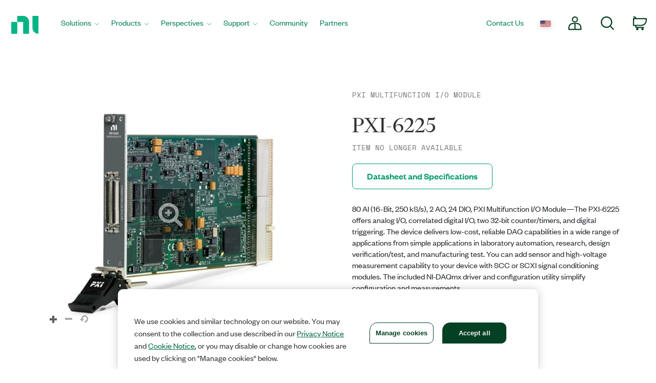

--- FILE ---
content_type: text/html;charset=utf-8
request_url: https://www.ni.com/en-gb/support/model.pxi-6225.html
body_size: 13830
content:

<!DOCTYPE HTML>
<html lang="en" data-aem-fallback-locale="en-GB">
    <head>
    <meta http-equiv="content-type" content="text/html; charset=UTF-8"/>
	
    <meta http-equiv="content-type" content="text/html; charset=UTF-8"/>
    <meta http-equiv="X-UA-Compatible" content="IE=edge"/>
    <script defer="defer" type="text/javascript" src="/.rum/@adobe/helix-rum-js@%5E2/dist/rum-standalone.js"></script>
<script>digitalData={"product":[{"productInfo":{"productName":"118756","modelName":"123259"}}],"page":{"pageInfo":{"template":"lwmp"}}};</script>
    
    <meta name="description" content="80 AI (16-Bit, 250 kS/s), 2 AO, 24 DIO, PXI Multifunction I/O Module"/>
    <meta name="Country" content="GB"/>
    <meta name="Language" scheme="rfc3066" content="en"/>
    <meta name="Section"/>
    <meta name="ContentType" content="model"/>
    <meta name="PageType" content="leaf"/>
    <meta name="ProductCategories" content="123259"/>
    <link rel="shortcut icon" type="image/x-icon" href="//www.ni.com/favicon.ico"/>
    <link rel="icon" type="image/x-icon" href="//www.ni.com/favicon.ico"/>

    
        <meta name="Robots" content="index, follow">
    
    
    <meta name="DeliveredBy" content="CMS"/>
    <meta name="Date" scheme="iso8601" content="2016-11-29T18:14:00"/> <!-- Tue, 29-Nov-2016 12:14PM --> 
    <link rel="canonical" href="https://www.ni.com/en-gb/support/model.pxi-6225.html"/>
    <meta name="cms_countrysite_s" content="en-gb"/>
    <meta name="raw_b2b_link"/>

	
	<meta property="og:title" content="PXI-6225"/>
    <meta property="og:description" content="80 AI (16-Bit, 250 kS/s), 2 AO, 24 DIO, PXI Multifunction I/O Module"/>
	<meta property="og:image" content="https://ni.scene7.com/is/image/ni/logo_2020?wid=450"/>
	<meta name="twitter:card" content="summary_large_image"/>
	<meta name="twitter:image" content="https://ni.scene7.com/is/image/ni/logo_2020?wid=450"/>
	<meta name="twitter:site" content="@NIglobal"/>
	<meta name="twitter:title" content="PXI-6225"/>
	<meta name="twitter:description" content="80 AI (16-Bit, 250 kS/s), 2 AO, 24 DIO, PXI Multifunction I/O Module"/>

	<link rel="alternate" hreflang="fr-BE" href="https://www.ni.com/fr-be/support/model.pxi-6225.html" data-redir="fr-BE"/>
<link rel="alternate" hreflang="en-GW" href="https://www.ni.com/en-za/support/model.pxi-6225.html" data-redir="en-GW"/>
<link rel="alternate" hreflang="es-VE" href="https://www.ni.com/es-cr/support/model.pxi-6225.html" data-redir="es-VE"/>
<link rel="alternate" hreflang="ko" href="https://www.ni.com/ko-kr/support/model.pxi-6225.html" data-redir="ko-KR"/>
<link rel="alternate" hreflang="en-SO" href="https://www.ni.com/en-za/support/model.pxi-6225.html" data-redir="en-SO"/>
<link rel="alternate" hreflang="es-BO" href="https://www.ni.com/es-cr/support/model.pxi-6225.html" data-redir="es-BO"/>
<link rel="alternate" hreflang="en-NE" href="https://www.ni.com/en-za/support/model.pxi-6225.html" data-redir="en-NE"/>
<link rel="alternate" hreflang="en-ZM" href="https://www.ni.com/en-za/support/model.pxi-6225.html" data-redir="en-ZM"/>
<link rel="alternate" hreflang="en-ET" href="https://www.ni.com/en-za/support/model.pxi-6225.html" data-redir="en-ET"/>
<link rel="alternate" hreflang="en-AL" href="https://www.ni.com/en-rs/support/model.pxi-6225.html" data-redir="en-AL"/>
<link rel="alternate" hreflang="en-LR" href="https://www.ni.com/en-za/support/model.pxi-6225.html" data-redir="en-LR"/>
<link rel="alternate" hreflang="en-GH" href="https://www.ni.com/en-za/support/model.pxi-6225.html" data-redir="en-GH"/>
<link rel="alternate" hreflang="en-IL" href="https://www.ni.com/en-il/support/model.pxi-6225.html" data-redir="en-IL"/>
<link rel="alternate" hreflang="en-TR" href="https://www.ni.com/en-tr/support/model.pxi-6225.html" data-redir="en-TR"/>
<link rel="alternate" hreflang="fr-CH" href="https://www.ni.com/fr-ch/support/model.pxi-6225.html" data-redir="fr-CH"/>
<link rel="alternate" hreflang="en-CM" href="https://www.ni.com/en-za/support/model.pxi-6225.html" data-redir="en-CM"/>
<link rel="alternate" hreflang="en-KM" href="https://www.ni.com/en-za/support/model.pxi-6225.html" data-redir="en-KM"/>
<link rel="alternate" hreflang="en-SM" href="https://www.ni.com/it-it/support/model.pxi-6225.html" data-redir="it-SM"/>
<link rel="alternate" hreflang="es-ES" href="https://www.ni.com/es-es/support/model.pxi-6225.html" data-redir="es-ES"/>
<link rel="alternate" hreflang="en-MA" href="https://www.ni.com/en-lb/support/model.pxi-6225.html" data-redir="en-MA"/>
<link rel="alternate" hreflang="es-CO" href="https://www.ni.com/es-co/support/model.pxi-6225.html" data-redir="es-CO"/>
<link rel="alternate" hreflang="fr" href="https://www.ni.com/fr-fr/support/model.pxi-6225.html" data-redir="fr-FR fr-MC"/>
<link rel="alternate" hreflang="en-ER" href="https://www.ni.com/en-za/support/model.pxi-6225.html" data-redir="en-ER"/>
<link rel="alternate" hreflang="es-PY" href="https://www.ni.com/es-cr/support/model.pxi-6225.html" data-redir="es-PY"/>
<link rel="alternate" hreflang="de" href="https://www.ni.com/de-de/support/model.pxi-6225.html" data-redir="de-DE de-LI"/>
<link rel="alternate" hreflang="en-MR" href="https://www.ni.com/en-lb/support/model.pxi-6225.html" data-redir="en-MR"/>
<link rel="alternate" hreflang="es-EC" href="https://www.ni.com/es-cr/support/model.pxi-6225.html" data-redir="es-EC"/>
<link rel="alternate" hreflang="en-PH" href="https://www.ni.com/en-ph/support/model.pxi-6225.html" data-redir="en-PH"/>
<link rel="alternate" hreflang="en-SN" href="https://www.ni.com/en-za/support/model.pxi-6225.html" data-redir="en-SN"/>
<link rel="alternate" hreflang="es-GT" href="https://www.ni.com/es-cr/support/model.pxi-6225.html" data-redir="es-GT"/>
<link rel="alternate" hreflang="en-BY" href="https://www.ni.com/ru-ru/support/model.pxi-6225.html" data-redir="ru-BY"/>
<link rel="alternate" hreflang="fr-PM" href="https://www.ni.com/fr-ca/support/model.pxi-6225.html" data-redir="fr-PM"/>
<link rel="alternate" hreflang="en-HU" href="https://www.ni.com/hu-hu/support/model.pxi-6225.html" data-redir="hu-HU"/>
<link rel="alternate" hreflang="es-CL" href="https://www.ni.com/es-cl/support/model.pxi-6225.html" data-redir="es-CL"/>
<link rel="alternate" hreflang="en-BI" href="https://www.ni.com/en-za/support/model.pxi-6225.html" data-redir="en-BI"/>
<link rel="alternate" hreflang="fr-LU" href="https://www.ni.com/fr-be/support/model.pxi-6225.html" data-redir="fr-LU"/>
<link rel="alternate" hreflang="en-TM" href="https://www.ni.com/ru-ru/support/model.pxi-6225.html" data-redir="ru-TM"/>
<link rel="alternate" hreflang="en-SK" href="https://www.ni.com/cs-cz/support/model.pxi-6225.html" data-redir="cs-SK"/>
<link rel="alternate" hreflang="es-DO" href="https://www.ni.com/es-cr/support/model.pxi-6225.html" data-redir="es-DO"/>
<link rel="alternate" hreflang="en-NA" href="https://www.ni.com/en-za/support/model.pxi-6225.html" data-redir="en-NA"/>
<link rel="alternate" hreflang="en-BJ" href="https://www.ni.com/en-za/support/model.pxi-6225.html" data-redir="en-BJ"/>
<link rel="alternate" hreflang="en-VA" href="https://www.ni.com/it-it/support/model.pxi-6225.html" data-redir="it-VA"/>
<link rel="alternate" hreflang="en-SL" href="https://www.ni.com/en-za/support/model.pxi-6225.html" data-redir="en-SL"/>
<link rel="alternate" hreflang="en-TN" href="https://www.ni.com/en-lb/support/model.pxi-6225.html" data-redir="en-TN"/>
<link rel="alternate" hreflang="en-BW" href="https://www.ni.com/en-za/support/model.pxi-6225.html" data-redir="en-BW"/>
<link rel="alternate" hreflang="en-AU" href="https://www.ni.com/en-au/support/model.pxi-6225.html" data-redir="en-AU"/>
<link rel="alternate" hreflang="en-TJ" href="https://www.ni.com/ru-ru/support/model.pxi-6225.html" data-redir="ru-TJ"/>
<link rel="alternate" hreflang="en-CY" href="https://www.ni.com/en-lb/support/model.pxi-6225.html" data-redir="en-CY"/>
<link rel="alternate" hreflang="fr-CA" href="https://www.ni.com/fr-ca/support/model.pxi-6225.html" data-redir="fr-CA"/>
<link rel="alternate" hreflang="en-GQ" href="https://www.ni.com/en-za/support/model.pxi-6225.html" data-redir="en-GQ"/>
<link rel="alternate" hreflang="en-RW" href="https://www.ni.com/en-za/support/model.pxi-6225.html" data-redir="en-RW"/>
<link rel="alternate" hreflang="en-BG" href="https://www.ni.com/en-rs/support/model.pxi-6225.html" data-redir="en-BG"/>
<link rel="alternate" hreflang="en-AE" href="https://www.ni.com/en-lb/support/model.pxi-6225.html" data-redir="en-AE"/>
<link rel="alternate" hreflang="en-DK" href="https://www.ni.com/da-dk/support/model.pxi-6225.html" data-redir="da-DK"/>
<link rel="alternate" hreflang="en-CI" href="https://www.ni.com/en-za/support/model.pxi-6225.html" data-redir="en-CI"/>
<link rel="alternate" hreflang="en-NO" href="https://www.ni.com/en-no/support/model.pxi-6225.html" data-redir="en-NO"/>
<link rel="alternate" hreflang="en-ZW" href="https://www.ni.com/en-za/support/model.pxi-6225.html" data-redir="en-ZW"/>
<link rel="alternate" hreflang="en-IE" href="https://www.ni.com/en-ie/support/model.pxi-6225.html" data-redir="en-IE"/>
<link rel="alternate" hreflang="en-GA" href="https://www.ni.com/en-za/support/model.pxi-6225.html" data-redir="en-GA"/>
<link rel="alternate" hreflang="en-CZ" href="https://www.ni.com/cs-cz/support/model.pxi-6225.html" data-redir="cs-CZ"/>
<link rel="alternate" hreflang="en-SI" href="https://www.ni.com/sl-si/support/model.pxi-6225.html" data-redir="sl-SI"/>
<link rel="alternate" hreflang="en-YE" href="https://www.ni.com/en-lb/support/model.pxi-6225.html" data-redir="en-YE"/>
<link rel="alternate" hreflang="en-KZ" href="https://www.ni.com/ru-ru/support/model.pxi-6225.html" data-redir="ru-KZ"/>
<link rel="alternate" hreflang="en-PT" href="https://www.ni.com/pt-pt/support/model.pxi-6225.html" data-redir="pt-PT"/>
<link rel="alternate" hreflang="en-SZ" href="https://www.ni.com/en-za/support/model.pxi-6225.html" data-redir="en-SZ"/>
<link rel="alternate" hreflang="en-BH" href="https://www.ni.com/en-lb/support/model.pxi-6225.html" data-redir="en-BH"/>
<link rel="alternate" hreflang="zh" href="https://www.ni.com/zh-cn/support/model.pxi-6225.html" data-redir="zh-CN"/>
<link rel="alternate" hreflang="es-PE" href="https://www.ni.com/es-cr/support/model.pxi-6225.html" data-redir="es-PE"/>
<link rel="alternate" hreflang="en-GB" href="https://www.ni.com/en-gb/support/model.pxi-6225.html" data-redir="en-GB" data-nr/>
<link rel="alternate" hreflang="en-TH" href="https://www.ni.com/en-th/support/model.pxi-6225.html" data-redir="en-TH"/>
<link rel="alternate" hreflang="es-PA" href="https://www.ni.com/es-cr/support/model.pxi-6225.html" data-redir="es-PA"/>
<link rel="alternate" hreflang="zh-TW" href="https://www.ni.com/zh-tw/support/model.pxi-6225.html" data-redir="zh-TW"/>
<link rel="alternate" hreflang="en-LY" href="https://www.ni.com/en-lb/support/model.pxi-6225.html" data-redir="en-LY"/>
<link rel="alternate" hreflang="en-KW" href="https://www.ni.com/en-lb/support/model.pxi-6225.html" data-redir="en-KW"/>
<link rel="alternate" hreflang="en-CG" href="https://www.ni.com/en-za/support/model.pxi-6225.html" data-redir="en-CG"/>
<link rel="alternate" hreflang="es-PR" href="https://www.ni.com/es-cr/support/model.pxi-6225.html" data-redir="es-PR"/>
<link rel="alternate" hreflang="en-RU" href="https://www.ni.com/ru-ru/support/model.pxi-6225.html" data-redir="ru-RU"/>
<link rel="alternate" hreflang="en-BE" href="https://www.ni.com/nl-be/support/model.pxi-6225.html" data-redir="nl-BE"/>
<link rel="alternate" hreflang="en-MK" href="https://www.ni.com/en-rs/support/model.pxi-6225.html" data-redir="en-MK"/>
<link rel="alternate" hreflang="en-SG" href="https://www.ni.com/en-sg/support/model.pxi-6225.html" data-redir="en-SG"/>
<link rel="alternate" hreflang="en-DZ" href="https://www.ni.com/en-lb/support/model.pxi-6225.html" data-redir="en-DZ"/>
<link rel="alternate" hreflang="en-RE" href="https://www.ni.com/en-za/support/model.pxi-6225.html" data-redir="en-RE"/>
<link rel="alternate" hreflang="en-IT" href="https://www.ni.com/it-it/support/model.pxi-6225.html" data-redir="it-IT"/>
<link rel="alternate" hreflang="en-HR" href="https://www.ni.com/en-rs/support/model.pxi-6225.html" data-redir="en-HR"/>
<link rel="alternate" hreflang="en-CH" href="https://www.ni.com/it-it/support/model.pxi-6225.html" data-redir="it-CH"/>
<link rel="alternate" hreflang="en-BF" href="https://www.ni.com/en-za/support/model.pxi-6225.html" data-redir="en-BF"/>
<link rel="alternate" hreflang="en-DJ" href="https://www.ni.com/en-za/support/model.pxi-6225.html" data-redir="en-DJ"/>
<link rel="alternate" hreflang="en-TZ" href="https://www.ni.com/en-za/support/model.pxi-6225.html" data-redir="en-TZ"/>
<link rel="alternate" hreflang="en-ML" href="https://www.ni.com/en-za/support/model.pxi-6225.html" data-redir="en-ML"/>
<link rel="alternate" hreflang="en-VN" href="https://www.ni.com/en-vn/support/model.pxi-6225.html" data-redir="en-VN"/>
<link rel="alternate" hreflang="en-ID" href="https://www.ni.com/en-id/support/model.pxi-6225.html" data-redir="en-ID"/>
<link rel="alternate" hreflang="es-AR" href="https://www.ni.com/es-cr/support/model.pxi-6225.html" data-redir="es-AR"/>
<link rel="alternate" hreflang="en-MY" href="https://www.ni.com/en-my/support/model.pxi-6225.html" data-redir="en-MY"/>
<link rel="alternate" hreflang="es-SV" href="https://www.ni.com/es-cr/support/model.pxi-6225.html" data-redir="es-SV"/>
<link rel="alternate" hreflang="en-IQ" href="https://www.ni.com/en-lb/support/model.pxi-6225.html" data-redir="en-IQ"/>
<link rel="alternate" hreflang="es" href="https://www.ni.com/es-mx/support/model.pxi-6225.html" data-redir="es-MX"/>
<link rel="alternate" hreflang="en-GM" href="https://www.ni.com/en-za/support/model.pxi-6225.html" data-redir="en-GM"/>
<link rel="alternate" hreflang="en-RS" href="https://www.ni.com/en-rs/support/model.pxi-6225.html" data-redir="en-RS"/>
<link rel="alternate" hreflang="en-OM" href="https://www.ni.com/en-lb/support/model.pxi-6225.html" data-redir="en-OM"/>
<link rel="alternate" hreflang="en-KE" href="https://www.ni.com/en-za/support/model.pxi-6225.html" data-redir="en-KE"/>
<link rel="alternate" hreflang="en-QA" href="https://www.ni.com/en-lb/support/model.pxi-6225.html" data-redir="en-QA"/>
<link rel="alternate" hreflang="en-CV" href="https://www.ni.com/en-za/support/model.pxi-6225.html" data-redir="en-CV"/>
<link rel="alternate" hreflang="en-TG" href="https://www.ni.com/en-za/support/model.pxi-6225.html" data-redir="en-TG"/>
<link rel="alternate" hreflang="en-SE" href="https://www.ni.com/sv-se/support/model.pxi-6225.html" data-redir="sv-SE"/>
<link rel="alternate" hreflang="ja" href="https://www.ni.com/ja-jp/support/model.pxi-6225.html" data-redir="ja-JP"/>
<link rel="alternate" hreflang="en-MZ" href="https://www.ni.com/en-za/support/model.pxi-6225.html" data-redir="en-MZ"/>
<link rel="alternate" hreflang="en-UZ" href="https://www.ni.com/ru-ru/support/model.pxi-6225.html" data-redir="ru-UZ"/>
<link rel="alternate" hreflang="en-GN" href="https://www.ni.com/en-za/support/model.pxi-6225.html" data-redir="en-GN"/>
<link rel="alternate" hreflang="en" href="https://www.ni.com/en-us/support/model.pxi-6225.html" data-redir="en-AD en-AF en-AG en-AI en-AN en-AQ en-AS en-AW en-AZ en-BB en-BD en-BM en-BN en-BS en-BT en-BV en-BZ en-CC en-CK en-CX en-DM en-EE en-FJ en-FK en-FM en-FO en-GD en-GE en-GF en-GI en-GL en-GP en-GR en-GS en-GU en-GY en-HK en-HM en-HT en-IO en-IS en-JM en-KG en-KH en-KI en-KN en-KY en-LA en-LC en-LK en-LT en-LU en-LV en-MD en-MH en-MM en-MN en-MO en-MP en-MQ en-MS en-MT en-MV en-NC en-NF en-NP en-NR en-NU en-PF en-PG en-PN en-PW en-SB en-SH en-SJ en-SR en-TC en-TF en-TK en-TO en-TP en-TT en-TV en-UM en-US en-VC en-VG en-VI en-VU en-WF en-WS en-YT ru-UA"/>
<link rel="alternate" hreflang="en-CF" href="https://www.ni.com/en-za/support/model.pxi-6225.html" data-redir="en-CF"/>
<link rel="alternate" hreflang="en-NL" href="https://www.ni.com/nl-nl/support/model.pxi-6225.html" data-redir="nl-NL"/>
<link rel="alternate" hreflang="en-TD" href="https://www.ni.com/en-za/support/model.pxi-6225.html" data-redir="en-TD"/>
<link rel="alternate" hreflang="es-HN" href="https://www.ni.com/es-cr/support/model.pxi-6225.html" data-redir="es-HN"/>
<link rel="alternate" hreflang="en-AO" href="https://www.ni.com/en-za/support/model.pxi-6225.html" data-redir="en-AO"/>
<link rel="alternate" hreflang="en-MW" href="https://www.ni.com/en-za/support/model.pxi-6225.html" data-redir="en-MW"/>
<link rel="alternate" hreflang="en-FI" href="https://www.ni.com/fi-fi/support/model.pxi-6225.html" data-redir="fi-FI"/>
<link rel="alternate" hreflang="en-EG" href="https://www.ni.com/en-lb/support/model.pxi-6225.html" data-redir="en-EG"/>
<link rel="alternate" hreflang="en-BA" href="https://www.ni.com/en-rs/support/model.pxi-6225.html" data-redir="en-BA"/>
<link rel="alternate" hreflang="en-MG" href="https://www.ni.com/en-za/support/model.pxi-6225.html" data-redir="en-MG"/>
<link rel="alternate" hreflang="en-SC" href="https://www.ni.com/en-za/support/model.pxi-6225.html" data-redir="en-SC"/>
<link rel="alternate" hreflang="en-BR" href="https://www.ni.com/pt-br/support/model.pxi-6225.html" data-redir="pt-BR"/>
<link rel="alternate" hreflang="en-UG" href="https://www.ni.com/en-za/support/model.pxi-6225.html" data-redir="en-UG"/>
<link rel="alternate" hreflang="en-NZ" href="https://www.ni.com/en-nz/support/model.pxi-6225.html" data-redir="en-NZ"/>
<link rel="alternate" hreflang="de-CH" href="https://www.ni.com/de-ch/support/model.pxi-6225.html" data-redir="de-CH"/>
<link rel="alternate" hreflang="es-UY" href="https://www.ni.com/es-cr/support/model.pxi-6225.html" data-redir="es-UY"/>
<link rel="alternate" hreflang="en-ZA" href="https://www.ni.com/en-za/support/model.pxi-6225.html" data-redir="en-ZA"/>
<link rel="alternate" hreflang="en-CD" href="https://www.ni.com/en-za/support/model.pxi-6225.html" data-redir="en-CD"/>
<link rel="alternate" hreflang="en-ST" href="https://www.ni.com/en-za/support/model.pxi-6225.html" data-redir="en-ST"/>
<link rel="alternate" hreflang="en-EH" href="https://www.ni.com/en-za/support/model.pxi-6225.html" data-redir="en-EH"/>
<link rel="alternate" hreflang="de-AT" href="https://www.ni.com/de-at/support/model.pxi-6225.html" data-redir="de-AT"/>
<link rel="alternate" hreflang="en-LB" href="https://www.ni.com/en-lb/support/model.pxi-6225.html" data-redir="en-LB"/>
<link rel="alternate" hreflang="es-CR" href="https://www.ni.com/es-cr/support/model.pxi-6225.html" data-redir="es-CR"/>
<link rel="alternate" hreflang="en-AM" href="https://www.ni.com/ru-ru/support/model.pxi-6225.html" data-redir="ru-AM"/>
<link rel="alternate" hreflang="en-MU" href="https://www.ni.com/en-za/support/model.pxi-6225.html" data-redir="en-MU"/>
<link rel="alternate" hreflang="en-JO" href="https://www.ni.com/en-lb/support/model.pxi-6225.html" data-redir="en-JO"/>
<link rel="alternate" hreflang="en-LS" href="https://www.ni.com/en-za/support/model.pxi-6225.html" data-redir="en-LS"/>
<link rel="alternate" hreflang="en-RO" href="https://www.ni.com/ro-ro/support/model.pxi-6225.html" data-redir="ro-RO"/>
<link rel="alternate" hreflang="en-CA" href="https://www.ni.com/en-ca/support/model.pxi-6225.html" data-redir="en-CA"/>
<link rel="alternate" hreflang="en-NG" href="https://www.ni.com/en-za/support/model.pxi-6225.html" data-redir="en-NG"/>
<link rel="alternate" hreflang="en-ME" href="https://www.ni.com/en-rs/support/model.pxi-6225.html" data-redir="en-ME"/>
<link rel="alternate" hreflang="en-PK" href="https://www.ni.com/en-lb/support/model.pxi-6225.html" data-redir="en-PK"/>
<link rel="alternate" hreflang="en-SA" href="https://www.ni.com/en-lb/support/model.pxi-6225.html" data-redir="en-SA"/>
<link rel="alternate" hreflang="en-IN" href="https://www.ni.com/en-in/support/model.pxi-6225.html" data-redir="en-IN"/>
<link rel="alternate" hreflang="es-NI" href="https://www.ni.com/es-cr/support/model.pxi-6225.html" data-redir="es-NI"/>
<link rel="alternate" hreflang="en-PL" href="https://www.ni.com/pl-pl/support/model.pxi-6225.html" data-redir="pl-PL"/>




    
<script src="/etc.clientlibs/ni-commons/components/page/master-page/clientlibs/locale-redirect.lc-ce2d1d9c1dd0902a19edce45449dd2a6-lc.min.js"></script>





    
    
    
    
<link rel="stylesheet" href="/etc.clientlibs/foundation/clientlibs/main.lc-7c56a1defba003257bf2f4de9f0bf4c0-lc.min.css" type="text/css">
<script src="/etc.clientlibs/clientlibs/granite/jquery.lc-7842899024219bcbdb5e72c946870b79-lc.min.js"></script>
<script src="/etc.clientlibs/clientlibs/granite/utils.lc-e7bf340a353e643d198b25d0c8ccce47-lc.min.js"></script>
<script src="/etc.clientlibs/clientlibs/granite/jquery/granite.lc-543d214c88dfa6f4a3233b630c82d875-lc.min.js"></script>
<script src="/etc.clientlibs/foundation/clientlibs/jquery.lc-dd9b395c741ce2784096e26619e14910-lc.min.js"></script>
<script src="/etc.clientlibs/foundation/clientlibs/shared.lc-41f79c8a45bb1766981ec4ca82d7e0e6-lc.min.js"></script>
<script src="/etc.clientlibs/foundation/clientlibs/main.lc-690ba627a9a2eeef0733ede272cf726b-lc.min.js"></script>



    
    
 
    








    

    

    

    
	<title>PXI-6225 - NI</title><meta name="trafficType" content="bot"/><meta name="CF-search-bot" content="false"/><meta name="cf:country" content="US"/>
	<meta name="ShortTitle" content="PXI-6225"/>
    <meta name="EnglishShortTitle" content="PXI-6225"/>

     
	 
    


<meta http-equiv="Content-Type" content="text/html; charset=utf-8"/><meta name="Wrapper" content="yes"/><meta name="viewport" content="width=device-width, initial-scale=1"><meta name="wrapperid" content="aem-full"/><link rel="apple-touch-icon" sizes="180x180" href="https://www.ni.com/apple-touch-icon.png"><link rel="icon" href="https://www.ni.com/favicon.ico?v=1"><link rel="icon" type="image/png" sizes="32x32" href="https://www.ni.com/favicon-32x32.png"><link rel="icon" type="image/png" sizes="16x16" href="https://www.ni.com/favicon-16x16.png"><link rel="manifest" href="https://www.ni.com/site.webmanifest"><link rel="mask-icon" href="https://www.ni.com/safari-pinned-tab.svg" color="#03b585"><meta name="msapplication-TileColor" content="#f4f4f4"><meta name="theme-color" content="#f4f4f4"><script type="text/javascript" src="https://js-cdn.dynatrace.com/jstag/188d956ec0f/bf91471sxa/33571669799f8a14_complete.js" crossorigin="anonymous"></script><script type="text/javascript" src="/niassets/jquery/js/jquery.min.js"></script><script>(function(w,d,s,l,i){w[l]=w[l]||[];w[l].push({'gtm.start':
new Date().getTime(),event:'gtm.js'});var f=d.getElementsByTagName(s)[0],
j=d.createElement(s),dl=l!='dataLayer'?'&l='+l:'';j.async=true;j.src=
'https://www.googletagmanager.com/gtm.js?id='+i+dl;f.parentNode.insertBefore(j,f);
})(window,document,'script','dataLayer','GTM-K585V5H');</script><script src="/niassets/js/niua.min.js"></script><script src="/niassets/js/loader.min.js"></script><script>
var DXA_CompanyName = JSON.parse(localStorage.getItem("_6senseCompanyDetails")||'{}')?.company?.name || "";
var DXA_Region = JSON.parse(localStorage.getItem("_6senseCompanyDetails")||'{}')?.company?.region || "";
var DXA_Country = JSON.parse(localStorage.getItem("_6senseCompanyDetails")||'{}')?.company?.country || "";
var DXA_State = JSON.parse(localStorage.getItem("_6senseCompanyDetails")||'{}')?.company?.state || "";
var DXA_City = JSON.parse(localStorage.getItem("_6senseCompanyDetails")||'{}')?.company?.city || "";
var DXA_Industry = JSON.parse(localStorage.getItem("_6senseCompanyDetails")||'{}')?.company?.industry || "";
var DXA_CountryCode = JSON.parse(localStorage.getItem("_6senseCompanyDetails")||'{}')?.company?.country_iso_code || "";
var DXA_EmployeeRange = JSON.parse(localStorage.getItem("_6senseCompanyDetails")||'{}')?.company?.employee_range || "";
var DXA_RevenueRange = JSON.parse(localStorage.getItem("_6senseCompanyDetails")||'{}')?.company?.revenue_range || "";
var DXA_StateCode = JSON.parse(localStorage.getItem("_6senseCompanyDetails")||'{}')?.company?.state_code || "";
var DXA_GeoIPCountry = JSON.parse(localStorage.getItem("_6senseCompanyDetails")||'{}')?.company?.geoIP_country || "";
var DXA_GeoIPState = JSON.parse(localStorage.getItem("_6senseCompanyDetails")||'{}')?.company?.geoIP_state || "";
var DXA_GeoIPCity = JSON.parse(localStorage.getItem("_6senseCompanyDetails")||'{}')?.company?.geoIP_city || "";
var DXA_CompanyMatch = JSON.parse(localStorage.getItem("_6senseCompanyDetails")||'{}')?.company?.company_match || "";
var DXA_AdditionalComment = JSON.parse(localStorage.getItem("_6senseCompanyDetails")||'{}')?.company?.additional_comment || "";
var DXA_ProfileId = (document.cookie.indexOf('profile_id=') > -1) ? document.cookie.match(RegExp('(?:^|;\\s*)profile_id=([^;]*)'))[1] : "";

if(typeof QSI === "undefined") {
    QSI = {};
    QSI.config = {
        externalReference: DXA_ProfileId
    };
}

</script><script>
document.cookie = "survey_country="+(document.querySelector('meta[name="cf:country"]')?.content || '') +";path=/;domain=.ni.com;";
</script><script src="https://www.ni.com/niassets/js/survey.js"></script><script>
window.addEventListener("qsi_js_loaded",
    ()=> {
        if (document.cookie.indexOf("ta_script=")===-1) {
            if ( !/C0004:1/.test(decodeURIComponent(document.cookie.match(RegExp("(?:^|;\\s*)OptanonConsent=([^;]*)"))[1]))) {
                window.QSI.API.SessionRecording.start();
            }

            else {
                let DXA_iterations=0;

                let DXA_Interval=setInterval(function () {
                        DXA_iterations++;

                        if (DXA_iterations > 10 || localStorage.hasOwnProperty("_6senseCompanyDetails")) {
                            clearInterval(DXA_Interval);
                            window.QSI.API.SessionRecording.start();
                            return;
                        }
                    }, 
                300);
            }
        }
    },
false);
</script><script type="text/javascript" src="/niassets/jquery/js/jquery-migrate-1.2.1.min.js"></script><script type="text/javascript" src="/niassets/bootstrap/js/bootstrap.min.js"></script><script type="text/javascript" src="/niassets/jquery/jqueryui/js/jquery-ui.min.js"></script><link rel="stylesheet" href="/niassets/bootstrap/css/bootstrap.min.css"><script type="text/javascript" src="/niassets/ni.min.js"></script><script async="true" type="text/javascript" src="//ni500z.btttag.com/btt.js"></script><link rel="stylesheet" type="text/css" href="/niassets/jquery/jqueryui/css/jquery-ui.min.css"><link rel="stylesheet" type="text/css" href="/niassets/ni.min.css"><script src="/niassets/styleguide/assets/ni-rebrand.min.js"></script><link rel="stylesheet" href="/niassets/styleguide/assets/ni-rebrand.min.css"><script src="https://www.ni.com/oneTrust_production/scripttemplates/otSDKStub.js" data-document-language="true" type="text/javascript" charset="UTF-8" data-domain-script="bb75c949-0c8b-4ead-bf3c-a3c65f899e7a"></script><script type="text/javascript">
function OptanonWrapper() { }
</script><meta name="google-site-verification" content="BulRIQRfCaZ0EXCMZl0gO9uBpVTsKp_zlBi9ikqMKuk"/>

    




<!-- FlexSlider -->
<script defer src="/niassets/flexslider/2.6/jquery.flexslider.js"></script>

<!-- Optional FlexSlider Additions -->
<script src="/niassets/jquery/js/jquery.easing.1.3.js"></script>
<script src="/niassets/jquery/js/jquery.mousewheel.js"></script>
<link rel="stylesheet" href="/niassets/flexslider/2.6/flexslider.css" type="text/css" media="screen"/>

    
<link rel="stylesheet" href="/etc.clientlibs/ni-commons/clientlibs/core-components.lc-058db320149ab9c4818c781050cbb94d-lc.min.css" type="text/css">
<script src="/etc.clientlibs/ni-commons/clientlibs/core-components.lc-3210359bd0842fbf0790a7a54d650471-lc.min.js"></script>






    
<link rel="stylesheet" href="/etc.clientlibs/ni-commerce/components/page/lightweight-model-page/clientlibs.lc-7f45c09f484a4668a34f9b9c851510da-lc.min.css" type="text/css">
<script src="/etc.clientlibs/ni-commerce/components/page/lightweight-model-page/clientlibs.lc-87d810f10f4fe036066a46e8b445a781-lc.min.js"></script>





<script>
    var NI = NI || {};
    NI.utils = NI.utils || {};
    NI.utils.browserSize = function() {

        var envs = ['xs', 'sm', 'md', 'lg'];

        var $el = $('<div>');

        $el.appendTo($('body'));

        for (var i = envs.length - 1; i >= 0; i--) {
            var env = envs[i];

            $el.addClass('hidden-'+env);
            if ($el.is(':hidden')) {
                $el.remove();
                return env;
            }
        }

    }
</script>





	



</head>
    <body>

  <div class="ni-page-wrap">

    

<div id='ZN_0wWxj0NUZX5UFeZ'></div><nav class="ni-wrapper-header noindex hidden-print" lang="en"><ul class="flex-container"><li class="ni-logo"><a class="analytics-headerlogo-link" href="https://www.ni.com/en.html"><span class="ni-wrapper-sr-only">Return to Home Page</span></a></li><li class="toggle"><a href="javascript:void(0)" aria-label="Toggle navigation"><span class="icon-bar"></span><span class="icon-bar"></span><span class="icon-bar"></span></a></li><li class="mobile-spacer"></li><li class="header-menu-container"><ni-wrapper-header-menu><ul class="header-menu" role="menubar"><li class="solutions nia-menu-item mega-dropdown" role="menuitem"><a class="analytics-headersolutions-link" href="//www.ni.com/en/solutions.html" aria-haspopup="true" aria-expanded="false">Solutions</a><div class="mega-dropdown-menu"><div class="ni-megamenu-desktop ni-megamenu-solutions ni-wrapper-multi-column"><div><div class="h3">Industries</div><ul><li><a class="analytics-mmsolutions-link" href="//www.ni.com/en/solutions/academic-research.html">Academic and Research</a></li><li><a class="analytics-mmsolutions-link" href="//www.ni.com/en/solutions/aerospace-defense.html">Aerospace, Defense, and Government</a></li><li><a class="analytics-mmsolutions-link" href="//www.ni.com/en/solutions/electronics.html">Electronics</a></li><li><a class="analytics-mmsolutions-link" href="//www.ni.com/en/solutions/energy.html">Energy</a></li><li><a class="analytics-mmsolutions-link" href="//www.ni.com/en/solutions/industrial-machinery.html">Industrial Machinery</a></li><li><a class="analytics-mmsolutions-link" href="https://www.ni.com/en/solutions/life-sciences.html">Life Sciences</a></li><li><a class="analytics-mmsolutions-link" href="//www.ni.com/en/solutions/semiconductor.html">Semiconductor</a></li><li><a class="analytics-mmsolutions-link" href="//www.ni.com/en/solutions/transportation.html">Transportation</a></li></ul></div><div><div class="h3">Product Life Cycles</div><ul><li><a class="analytics-mmsolutions-link" href="//www.ni.com/en/solutions/design-prototype.html">Design and Prototype</a></li><li><a class="analytics-mmsolutions-link" href="//www.ni.com/en/solutions/validation.html">Validation</a></li><li><a class="analytics-mmsolutions-link" href="//www.ni.com/en/solutions/production.html">Production</a></li></ul></div><div><div class="h3">Focus Areas</div><ul><li><a class="analytics-mmsolutions-link" href="//www.ni.com/en/solutions/5g-6g.html">5G and 6G Technology</a></li><li><a class="analytics-mmsolutions-link" href="//www.ni.com/en/solutions/transportation/adas-and-autonomous-driving-testing.html">ADAS and Autonomous Driving Testing</a></li><li><a class="analytics-mmsolutions-link" href="https://www.ni.com/en/solutions/ai-test-measurement.html">Artificial Intelligence</a></li><li><a class="analytics-mmsolutions-link" href="//www.ni.com/en/solutions/transportation/electric-vehicle-test.html">Electric Vehicle Test</a></li><li><a class="analytics-mmsolutions-link" href="//www.ni.com/en/solutions/lifecycle-analytics.html">Lifecycle Analytics</a></li><li><a class="analytics-mmsolutions-link" href="//www.ni.com/en/solutions/aerospace-defense/radar-electronic-warfare-sigint.html">Radar and Electronic Warfare</a></li><li><a class="analytics-mmsolutions-link" href="//www.ni.com/en/solutions/aerospace-defense/space-launch-exploration.html">Space Launch and Exploration</a></li><li><a class="analytics-mmsolutions-link" href="https://www.ni.com/en/solutions/semiconductor/validation-lab-innovations.html">Validation Lab Innovations</a></li></ul></div><div><a class="analytics-mmsolutions-link link-with-arrow" href="//www.ni.com/en/solutions.html">See our approach to solutions</a><div class="solutions-menu-component"><img class="solutions-menu-component-image" src="https://ni.scene7.com/is/image/ni/02_patrick_robinson_0043_255x95"><div class="solutions-menu-component-title">Get a Helping Hand</div><div class="solutions-menu-component-body">From troubleshooting technical issues and product recommendations, to quotes and orders, we’re here to help.</div><a class="analytics-mmsolutions-image learn-more-link" href="//www.ni.com/en/contact-us.html">Contact Us</a></div></div></div></div></li><li class="products nia-menu-item mega-dropdown" role="menuitem"><a class="analytics-headerproducts-link" href="//www.ni.com/en/shop.html" aria-haspopup="true" aria-expanded="false">Products</a><div class="mega-dropdown-menu"><div class="ni-megamenu-desktop ni-megamenu-products ni-wrapper-multi-column"><div><div class="h3">Software</div><a class="view-all-link view-all-link-products" href="//www.ni.com/en/shop/software-portfolio.html">View All Software</a><div class="h4">Test Automation</div><ul><li><a class="analytics-mmproducts-link" href="//www.ni.com/en/shop/labview.html">LabVIEW</a></li><li><a class="analytics-mmproducts-link" href="//www.ni.com/en/shop/labview/labview-plus-suite.html">LabVIEW+ Suite</a></li><li><a class="analytics-mmproducts-link" href="//www.ni.com/en/shop/electronic-test-instrumentation/application-software-for-electronic-test-and-instrumentation-category/what-is-teststand.html">TestStand (Test Execution)</a></li><li><a class="analytics-mmproducts-link" href="//www.ni.com/en/shop/data-acquisition-and-control/application-software-for-data-acquisition-and-control-category/what-is-veristand.html">VeriStand (HIL Test Development)</a></li></ul><div class="h4">Free Interactive Test Software</div><ul><li><a class="analytics-mmproducts-link" href="//www.ni.com/en/shop/data-acquisition-and-control/flexlogger.html">FlexLogger (for DAQ hardware)</a></li><li><a class="analytics-mmproducts-link" href="https://www.ni.com/en/shop/electronic-test-instrumentation/application-software-for-electronic-test-and-instrumentation-category/instrumentstudio.html">InstrumentStudio (for PXI hardware)</a></li></ul><div class="h4">Test Analytics and Operations</div><ul><li><a class="analytics-mmproducts-link" href="//www.ni.com/en/shop/data-acquisition-and-control/application-software-for-data-acquisition-and-control-category/what-is-diadem.html">DIAdem (for Analysis and Visualization)</a></li><li><a class="analytics-mmproducts-link" href="//www.ni.com/en/shop/electronic-test-instrumentation/application-software-for-electronic-test-and-instrumentation-category/systemlink.html">SystemLink (Test Operations)</a></li><li><a class="analytics-mmproducts-link" href="//www.ni.com/en/shop/electronic-test-instrumentation/application-software-for-electronic-test-and-instrumentation-category/what-is-optimalplusgo.html">OptimalPlus GO (Manufacturing Analytics)</a></li></ul><div class="h3">SERVICES</div><a class="view-all-link view-all-link-products" href="//www.ni.com/en/shop/services.html">View All Services</a><ul><li><a class="analytics-mmproducts-link" href="//www.ni.com/en/shop/services/hardware/repair-replacement-services.html">Repair Services</a></li><li><a class="analytics-mmproducts-link" href="//www.ni.com/en/shop/services/hardware/calibration-services.html">Calibration</a></li><li><a class="analytics-mmproducts-link" href="https://www.ni.com/en/shop/services/education-services.html">Training Courses</a></li></ul></div><div><div class="h3">HARDWARE</div><a class="view-all-link view-all-link-products" href="https://www.ni.com/en/shop.html#pinned-nav-section1">View All Hardware</a><div class="h4">Data Acquisition and Control</div><ul><li><a class="analytics-mmproducts-link" href="//www.ni.com/en/shop/data-acquisition.html">Learn About DAQ</a></li><li><a class="analytics-mmproducts-link" href="https://www.ni.com/en/shop/data-acquisition/miodaq-devices.html">New DAQ Hardware (mioDAQ)</a></li><li><a class="analytics-mmproducts-link" href="//www.ni.com/en-gb/shop/category/multifunction-io.html">Multifunction I/O</a></li><li><a class="analytics-mmproducts-link" href="//www.ni.com/en-gb/shop/category/voltage.html">Voltage</a></li><li><a class="analytics-mmproducts-link" href="//www.ni.com/en-gb/shop/category/digital-io.html">Digital I/O</a></li><li><a class="analytics-mmproducts-link" href="//www.ni.com/en-gb/shop/category/temperature.html">Temperature</a></li><li><a class="analytics-mmproducts-link" href="//www.ni.com/en-gb/shop/category/sound-and-vibration.html">Sound and Vibration</a></li><li><a class="analytics-mmproducts-link" href="//www.ni.com/en-gb/shop/category/current.html">Current</a></li><li><a class="analytics-mmproducts-link" href="//www.ni.com/en-gb/shop/category/strain-pressure-and-force.html">Strain, Pressure, and Force</a></li></ul><div class="h4">Communication Interfaces</div><ul><li><a class="analytics-mmproducts-link" href="//www.ni.com/en-gb/shop/category/software-defined-radios.html">Software Defined Radios</a></li><li><a class="analytics-mmproducts-link" href="//www.ni.com/en-gb/shop/category/gpib-serial-and-ethernet.html">GPIB, Serial, and Ethernet</a></li><li><a class="analytics-mmproducts-link" href="//www.ni.com/en-gb/shop/category/industrial-communication-buses.html">Industrial Communication Buses</a></li><li><a class="analytics-mmproducts-link" href="//www.ni.com/en-gb/shop/category/vehicle-communication-buses.html">Vehicle Communication Buses</a></li><li><a class="analytics-mmproducts-link" href="//www.ni.com/en-gb/shop/category/avionics-communication-buses.html">Avionics Communication Buses</a></li></ul></div><div><div class="h4">PXI Instrumentation</div><ul><li><a class="analytics-mmproducts-link" href="//www.ni.com/en-gb/shop/category/switches.html">Switches</a></li><li><a class="analytics-mmproducts-link" href="//www.ni.com/en-gb/shop/category/oscilloscopes-and-digitizers.html">Oscilloscopes</a></li><li><a class="analytics-mmproducts-link" href="//www.ni.com/en-gb/shop/category/digital-multimeters.html">Digital Multimeters</a></li><li><a class="analytics-mmproducts-link" href="//www.ni.com/en-gb/shop/category/waveform-generators.html">Waveform Generators</a></li><li><a class="analytics-mmproducts-link" href="//www.ni.com/en-gb/shop/category/rf-signal-generators.html">RF Signal Generators</a></li><li><a class="analytics-mmproducts-link" href="//www.ni.com/en-gb/shop/category/source-measure-units-and-lcr-meters.html">SMUs and LCR Meters</a></li><li><a class="analytics-mmproducts-link" href="//www.ni.com/en-gb/shop/category/power-supplies-and-loads.html">Power Supplies and Loads</a></li><li><a class="analytics-mmproducts-link" href="//www.ni.com/en-gb/shop/category/vector-signal-transceivers.html">Vector Signal Transceivers</a></li><li><a class="analytics-mmproducts-link" href="//www.ni.com/en-gb/shop/category/flexrio-custom-instruments-and-processing.html">FlexRIO Instruments</a></li></ul><div class="h3">Accessories</div><ul><li><a class="analytics-mmproducts-link" href="//www.ni.com/en-gb/shop/category/power-accessories.html">Power Accessories</a></li><li><a class="analytics-mmproducts-link" href="//www.ni.com/en-gb/shop/category/connectors.html">Connectors</a></li><li><a class="analytics-mmproducts-link" href="//www.ni.com/en-gb/shop/category/cables.html">Cables</a></li><li><a class="analytics-mmproducts-link" href="//www.ni.com/en-gb/shop/category/sensors.html">Sensors</a></li></ul><div class="h3">RESOURCES</div><ul><li><a class="analytics-mmproducts-link" href="https://www.ni.com/en/shop/resources.html">Ordering Resources</a></li><li><a class="analytics-mmproducts-link" href="//www.ni.com/en/partners/distributors.html">Distributors</a></li><li><a class="analytics-mmproducts-link" href="https://www.ni.com/en/shop/advisors.html">System Advisors</a></li></ul></div><div><a class="analytics-mmproducts-link link-with-arrow" href="//www.ni.com/en/shop.html">See all products</a><div class="ni-live-image"><a class="analytics-mmproducts-image" href="https://www.ni.com/en/shop/compactdaq.html"><div class="ni-live-text"><div class="h4">CompactDAQ</div><p>Modular Data Acquisition</p></div></a></div><div class="ni-live-image"><a class="analytics-mmproducts-image" href="https://www.ni.com/en/shop/compactrio.html"><div class="ni-live-text"><div class="h4">CompactRIO</div><p>Distributed Measurement and Control</p></div></a></div><div class="ni-live-image"><a class="analytics-mmproducts-image" href="https://www.ni.com/en/shop/pxi.html"><div class="ni-live-text"><div class="h4">PXI</div><p>High-Performance Test</p></div></a></div><div class="ni-live-image"><a class="analytics-mmproducts-image" href="https://www.ni.com/en/shop/labview/labview-plus-suite.html"><div class="ni-live-text"><div class="h4">LabVIEW+ Suite</div><p>Automated Test System Development Software</p></div></a></div></div></div></div></li><li class="perspectives nia-menu-item mega-dropdown" role="menuitem"><a class="analytics-headerperspectives-link" href="//www.ni.com/en/perspectives.html" aria-haspopup="true" aria-expanded="false">Perspectives</a><div class="mega-dropdown-menu"><div class="ni-megamenu-desktop ni-megamenu-perspectives"><div class="perspectives-menu-description"><div class="h3">Perspectives</div><p class="perspectives-short-text">Perspectives showcases how NI sees what’s next in the world of test and technology.</p><a href="https://www.ni.com/en/perspectives.html" class="ni-btn view-all-link-perspectives">View all articles</a></div><div class="perspectives-menu-component"><img class="perspectives-menu-component-image" src="https://ni.scene7.com/is/image/ni/AdobeStock_538838391_249x112" loading="lazy"><div class="perspectives-menu-component-title">Charting the Course for Test Development with LabVIEW</div><div class="perspectives-menu-component-body">LabVIEW remains key in test, promising speed, efficiency, and new features with NI’s investment in core tech, community, and integration.</div><a class="analytics-mmperspectives-image learn-more-link" href="https://www.ni.com/en/perspectives/charting-course-test-development-labview.html">Read our featured article</a></div></div></div></li><li class="support nia-menu-item mega-dropdown" role="menuitem"><a class="analytics-headersupport-link" href="//www.ni.com/en/support.html" aria-haspopup="true" aria-expanded="false">Support</a><div class="mega-dropdown-menu"><div class="ni-megamenu-desktop ni-megamenu-support ni-wrapper-multi-column"><div><div class="h3">Resources</div><a class="view-all-link view-all-link-support" href="https://www.ni.com/en/support.html">View All Support Resources</a><ul><li><a class="analytics-mmsupport-link" href="//www.ni.com/en/support/downloads.html">Software Downloads</a></li><li><a class="analytics-mmsupport-link" href="//www.ni.com/myni/products/en/">Register and Activate</a></li><li><a class="analytics-mmsupport-link" href="https://www.ni.com/docs/">Product Documentation</a></li><li><a class="analytics-mmsupport-link" href="//www.ni.com/en/support/documentation/release-notes.html">Release Notes</a></li><li><a class="analytics-mmsupport-link" href="https://www.ni.com/en/shop/services/education-services.html">Training Courses</a></li><li><a class="analytics-mmsupport-link" href="//learn.ni.com">On-Demand Learning</a></li><li><a class="analytics-mmsupport-link" href="https://www.ni.com/en/search.html?pg=1&ps=10&sn=catnav:sup.kbs">KnowledgeBase</a></li><li><a class="analytics-mmsupport-link" href="//forums.ni.com/t5/Example-Programs/ct-p/code-documents">Code Examples</a></li></ul><div class="h3">Request Support</div><p>You can request repair, RMA, schedule calibration, or get technical support. A valid service agreement may be required.</p><a class="analytics-mmsupport-link link-with-arrow" href="https://www.ni.com/my-support/s/service-requests">Open a service request</a></div><div><div class="h3">Popular Software Downloads</div><a class="view-all-link view-all-link-support" href="//www.ni.com/en/search.html?pg=1&ps=10&sn=catnav:sup.dwl.pdl">See all Software Product Downloads</a><div class="ni-software-download-image"><a class="analytics-mmsupport-image" href="https://www.ni.com/en/support/downloads/software-products/download.labview.html"><img src="https://ni.scene7.com/is/image/ni/LabVIEW?$ni-icon-pm$" loading="lazy" alt="icon of LabVIEW logo"><div class="h3">LabVIEW</div></a></div><div class="ni-software-download-image"><a class="analytics-mmsupport-image" href="https://www.ni.com/en/support/downloads/software-products/download.multisim.html"><img src="https://ni.scene7.com/is/image/ni/Multisim_BG?$ni-icon-pm$" loading="lazy" alt="icon of Multisim logo"><div class="h3">Multisim</div></a></div><div class="ni-software-download-image"><a class="analytics-mmsupport-image" href="https://www.ni.com/en/support/downloads/software-products/download.academic-volume-license.html"><img src="https://ni.scene7.com/is/image/ni/sw_suites_bundles?$ni-icon-pm$" loading="lazy" alt="icon of Academic Volume License logo"><div class="h3">Academic Volume License</div></a></div></div><div><div class="h3">Popular Driver Downloads</div><a class="view-all-link view-all-link-support" href="https://www.ni.com/en/search.html?pg=1&ps=10&sb=%2Brelevancy&sn=catnav:sup.dwl.ndr">See all Driver Software Downloads</a><ul><li><a class="analytics-mmsupport-link" href="https://www.ni.com/en/support/downloads/drivers/download.ni-daq-mx.html">NI-DAQmx</a><p>Provides support for NI data acquisition and signal conditioning devices. </p></li><li><a class="analytics-mmsupport-link" href="//www.ni.com/en/support/downloads/drivers/download.ni-visa.html">NI-VISA</a><p>Provides support for Ethernet, GPIB, serial, USB, and other types of instruments. </p></li><li><a class="analytics-mmsupport-link" href="//www.ni.com/en/support/downloads/drivers/download.ni-488-2.html">NI-488.2</a><p>Provides support for NI GPIB controllers and NI embedded controllers with GPIB ports. </p></li></ul></div></div></div></li><li class="community nia-menu-item" role="menuitem"><a class="analytics-headercommunity-link" href="//forums.ni.com/">Community</a></li><li class="partners nia-menu-item" role="menuitem"><a class="analytics-headerpartners-link" href="https://www.ni.com/en/partners.html">Partners</a></li><li class="nia-menu-item spacer" role="none"></li><li class="contact nia-menu-item nia-utils" role="menuitem"><a class="analytics-header-link" href="//www.ni.com/en/contact-us.html">Contact Us</a><ni-wrapper-global-gateway><a class="global-gateway analytics-header-link" href="" aria-label="Country or language selection"><img src="" alt="flag representing the selected language" width="21"></a></ni-wrapper-global-gateway></li><li class="nia-menu-item nia-utils header-icon account" role="menuitem"><ni-wrapper-desktop-account-menu><a class="account-link" href="#" data-logged-in-link="//www.ni.com/myni/dashboard/"><svg viewbox="0 0 27.8 27.8"><path d="M18.16,6.15a5,5,0,1,1-5-5A5,5,0,0,1,18.16,6.15Zm-1,8h-8a8,8,0,0,0-8,8v4h24v-4A8,8,0,0,0,17.14,14.16Zm-4-.49V26.13"></path></svg><span class="ni-wrapper-sr-only">My Account</span></a><div class="account-content"></div><template id="ni-wrapper-my-account-logged-out-desktop"><a class="analytics-headeraccount-link my-account-link" href="http://www.ni.com/myni/dashboard/">My Account</a><hr><a class="analytics-headerlogin-link" href="https://lumen.ni.com/nicif/$NLS$/header_login/content.xhtml?action=login&du=$HREF$">Log in</a><br><a class="analytics-header-createaccount-link" href="https://lumen.ni.com/nicif/$NLS$/header_login/content.xhtml?action=create&du=$HREF$">Create an Account</a></template><template id="ni-wrapper-my-account-logged-in-desktop"><a class="analytics-headeraccount-link my-account-link" href="http://www.ni.com/myni/dashboard/">My Account</a><a class="analytics-headerorders-link" href="https://www.ni.com/my/s/orders/">Orders</a><br><a class="analytics-headerquotes-link" href="https://www.ni.com/my/s/quotes">Quotes</a><br><a class="analytics-headermyproducts-link" href="https://www.ni.com/myni/products">My Products</a><br><a class="analytics-headermysubscriptions-link" href="https://www.ni.com/my/s/subscriptions">Manage Software</a><br><a class="analytics-headerservice-link" href="https://www.ni.com/my-support/s/service-requests">Service requests</a><br><a class="analytics-headerlearnerdashboard-link" href="https://learn.ni.com/learn">Learner Dashboard</a><br><a class="" href="https://www.ni.com/en/help-center">Customer Service Help</a><hr><a class="analytics-headerlogout-link logout-link" href="https://lumen.ni.com/idp/slo/logout">Log Out</a></template><template id="ni-wrapper-my-account-logged-out-mobile"><ul class="ni-wrapper-flatten"><li><hr><a class="analytics-headeraccount-link closed-list" href="http://www.ni.com/myni/dashboard/">My Account</a><hr></li><li><a class="analytics-headerlogin-link" href="https://lumen.ni.com/nicif/$NLS$/header_login/content.xhtml?action=login&du=$HREF$">Log in</a></li><li><a class="analytics-header-createaccount-link" href="https://lumen.ni.com/nicif/$NLS$/header_login/content.xhtml?action=create&du=$HREF$">Create an Account</a></li></ul></template><template id="ni-wrapper-my-account-logged-in-mobile"><ul class="ni-wrapper-flatten"><li><a class="open-list analytics-headeraccount-link ni-wrapper-account-name" href="javascript:void(0);" data-target="1"></a><ul data-depth="1" style="display: none;"><li class="ni-wrapper-mobile-account-back"><a class="open-list analytics-headeraccount-link back-mega-menu-link" href="javascript:void(0);" data-target="0">Back</a></li><li><a class="analytics-headeraccount-link" href="http://www.ni.com/myni/dashboard/">My Account</a></li><li><a class="analytics-headerorders-link" href="https://www.ni.com/my/s/orders/">Orders</a></li><li><a class="analytics-headerquotes-link" href="https://www.ni.com/my/s/quotes">Quotes</a></li><li><a class="analytics-headermyproducts-link" href="https://www.ni.com/myni/products">My Products</a></li><li><a class="analytics-headermysubscriptions-link" href="https://www.ni.com/my/s/subscriptions">Manage Software</a></li><li><a class="analytics-headerservice-link" href="https://www.ni.com/my-support/s/service-requests">Service requests</a></li><li><a class="analytics-headerlearnerdashboard-link" href="https://learn.ni.com/learn">Learner Dashboard</a></li><li><a class="" href="https://www.ni.com/en/help-center">Customer Service Help</a></li><li class="logout-mobile"><hr><a class="analytics-headerlogout-link" href="https://lumen.ni.com/idp/slo/logout">Log Out</a></li></ul></li><li class="logout-mobile"><hr><a class="analytics-headerlogout-link" href="https://lumen.ni.com/idp/slo/logout">Log Out</a></li></ul></template></ni-wrapper-desktop-account-menu></li><li class="nia-menu-item nia-utils header-icon wrapper-search" role="menuitem"><a href="#" id="wrapperSearchId"><svg viewbox="0 0 26.33 26.84"><circle cx="11.15" cy="11.15" r="10"/><path d="M21.76,23.09l7.07,7.07" transform="translate(-3.64 -4.47)"/></svg><span class="ni-wrapper-sr-only">Search</span></a></li><li role="none"><ni-wrapper-search-form class="wrapper-search-form"><form id="wrapper-search-form" name="autoComplete-global" type="GET" action="//www.ni.com/en-gb/search.html" role="search"><div class="autoCompleteItem-global"><input type="text" name="q" placeholder="Search for things like download LabVIEW" class="niAutocompleteInput" data-search-type="globalSearch" role="searchbox" aria-label="Search terms"><button type="submit" class="search-submit" aria-label="Search the site"><svg viewbox="0 0 26.33 26.84"><circle cx="11.15" cy="11.15" r="10"/><path d="M21.76,23.09l7.07,7.07" transform="translate(-3.64 -4.47)"/></svg></button><button type="reset" class="close" aria-label="Close search"></button></div></form></ni-wrapper-search-form></li></ul></ni-wrapper-header-menu></li><li class="nia-menu-item nia-utils header-icon cart-badge" data-badge="0"><ni-wrapper-cart-icon><a class="analytics-headercart-link" href="https://sine.ni.com/apps/utf8/nios.store?action=view_cart"><svg viewbox="0 0 27.82 27.82"><path class="header-icon" d="M4.71,21.73H20.52A9.72,9.72,0,0,0,30.24,12V8.24H4.71V21.73Z" transform="translate(-3.56 -3.71)"></path><path class="header-icon" d="M9.06,21.47v2.11a2.44,2.44,0,0,0,2.4,2.47H25.67M4.48,4.86H6.65A2.44,2.44,0,0,1,9.06,7.33V8.47" transform="translate(-3.56 -3.71)"></path><path class="header-icon" d="M21.58,29.18A1.2,1.2,0,1,0,22.78,28,1.2,1.2,0,0,0,21.58,29.18Zm-10.51,0A1.21,1.21,0,1,0,12.27,28,1.2,1.2,0,0,0,11.07,29.18Z" transform="translate(-3.56 -3.71)"></path></svg><span class="ni-wrapper-sr-only">Cart</span></a></ni-wrapper-cart-icon></li><li class="mobile-nav ni-megamenu-mobile" data-depth="0"><input type="hidden" id="mobileNavPos"><ul data-depth="0" style="display: block; left: 0px;"><li><a href="javascript:void(0);" class="open-list analytics-headersolutions-link" data-target="1">Solutions</a><ul class="alt-menu-ul" data-depth="1" style="display: none;"><li><a class="analytics-mmsolutions-link back-mega-menu-link">Back</a></li><li><div class="h3">Industries</div></li><li><a class="analytics-mmsolutions-link" href="//www.ni.com/en/solutions/academic-research.html">Academic and Research</a></li><li><a class="analytics-mmsolutions-link" href="//www.ni.com/en/solutions/aerospace-defense.html">Aerospace, Defense, and Government</a></li><li><a class="analytics-mmsolutions-link" href="//www.ni.com/en/solutions/electronics.html">Electronics</a></li><li><a class="analytics-mmsolutions-link" href="//www.ni.com/en/solutions/energy.html">Energy</a></li><li><a class="analytics-mmsolutions-link" href="//www.ni.com/en/solutions/industrial-machinery.html">Industrial Machinery</a></li><li><a class="analytics-mmsolutions-link" href="https://www.ni.com/en/solutions/life-sciences.html">Life Sciences</a></li><li><a class="analytics-mmsolutions-link" href="//www.ni.com/en/solutions/semiconductor.html">Semiconductor</a></li><li><a class="analytics-mmsolutions-link" href="//www.ni.com/en/solutions/transportation.html">Transportation</a></li><li><div class="h3">Product Life Cycles</div></li><li><a class="analytics-mmsolutions-link" href="//www.ni.com/en/solutions/design-prototype.html">Design and Prototype</a></li><li><a class="analytics-mmsolutions-link" href="//www.ni.com/en/solutions/validation.html">Validation</a></li><li><a class="analytics-mmsolutions-link" href="//www.ni.com/en/solutions/production.html">Production</a></li><li><div class="h3">Focus Areas</div></li><li><a class="analytics-mmsolutions-link" href="//www.ni.com/en/solutions/5g-6g.html">5G and 6G Technology</a></li><li><a class="analytics-mmsolutions-link" href="//www.ni.com/en/solutions/transportation/adas-and-autonomous-driving-testing.html">ADAS and Autonomous Driving Testing</a></li><li><a class="analytics-mmsolutions-link" href="https://www.ni.com/en/solutions/ai-test-measurement.html">Artificial Intelligence</a></li><li><a class="analytics-mmsolutions-link" href="//www.ni.com/en/solutions/transportation/electric-vehicle-test.html">Electric Vehicle Test</a></li><li><a class="analytics-mmsolutions-link" href="//www.ni.com/en/solutions/lifecycle-analytics.html">Lifecycle Analytics</a></li><li><a class="analytics-mmsolutions-link" href="//www.ni.com/en/solutions/aerospace-defense/radar-electronic-warfare-sigint.html">Radar and Electronic Warfare</a></li><li><a class="analytics-mmsolutions-link" href="//www.ni.com/en/solutions/aerospace-defense/space-launch-exploration.html">Space Launch and Exploration</a></li><li><a class="analytics-mmsolutions-link" href="https://www.ni.com/en/solutions/semiconductor/validation-lab-innovations.html">Validation Lab Innovations</a></li><li><a class="analytics-mmsolutions-link link-with-arrow" href="//www.ni.com/en/solutions.html">See our approach to solutions</a></li></ul></li><li><a href="javascript:void(0);" class="open-list analytics-headerproducts-link" data-target="1">Products</a><ul class="alt-menu-ul" data-depth="1" style="display: none;"><li><a class="analytics-mmproducts-link back-mega-menu-link">Back</a></li><li><div class="h3">Software</div></li><li><a class="view-all-link view-all-link-products" href="//www.ni.com/en/shop/software-portfolio.html">View All Software</a></li><li><div class="h4">Test Automation</div></li><li><a class="analytics-mmproducts-link" href="//www.ni.com/en/shop/labview.html">LabVIEW</a></li><li><a class="analytics-mmproducts-link" href="//www.ni.com/en/shop/labview/labview-plus-suite.html">LabVIEW+ Suite</a></li><li><a class="analytics-mmproducts-link" href="//www.ni.com/en/shop/electronic-test-instrumentation/application-software-for-electronic-test-and-instrumentation-category/what-is-teststand.html">TestStand (Test Execution)</a></li><li><a class="analytics-mmproducts-link" href="//www.ni.com/en/shop/data-acquisition-and-control/application-software-for-data-acquisition-and-control-category/what-is-veristand.html">VeriStand (HIL Test Development)</a></li><li><div class="h4">Free Interactive Test Software</div></li><li><a class="analytics-mmproducts-link" href="//www.ni.com/en/shop/data-acquisition-and-control/flexlogger.html">FlexLogger (for DAQ hardware)</a></li><li><a class="analytics-mmproducts-link" href="https://www.ni.com/en/shop/electronic-test-instrumentation/application-software-for-electronic-test-and-instrumentation-category/instrumentstudio.html">InstrumentStudio (for PXI hardware)</a></li><li><div class="h4">Test Analytics and Operations</div></li><li><a class="analytics-mmproducts-link" href="//www.ni.com/en/shop/data-acquisition-and-control/application-software-for-data-acquisition-and-control-category/what-is-diadem.html">DIAdem (for Analysis and Visualization)</a></li><li><a class="analytics-mmproducts-link" href="//www.ni.com/en/shop/electronic-test-instrumentation/application-software-for-electronic-test-and-instrumentation-category/systemlink.html">SystemLink (Test Operations)</a></li><li><a class="analytics-mmproducts-link" href="//www.ni.com/en/shop/electronic-test-instrumentation/application-software-for-electronic-test-and-instrumentation-category/what-is-optimalplusgo.html">OptimalPlus GO (Manufacturing Analytics)</a></li><li><div class="h3">SERVICES</div></li><li><a class="view-all-link view-all-link-products" href="//www.ni.com/en/shop/services.html">View All Services</a></li><li><a class="analytics-mmproducts-link" href="//www.ni.com/en/shop/services/hardware/repair-replacement-services.html">Repair Services</a></li><li><a class="analytics-mmproducts-link" href="//www.ni.com/en/shop/services/hardware/calibration-services.html">Calibration</a></li><li><a class="analytics-mmproducts-link" href="https://www.ni.com/en/shop/services/education-services.html">Training Courses</a></li><li><div class="h3">HARDWARE</div></li><li><a class="view-all-link view-all-link-products" href="https://www.ni.com/en/shop.html#pinned-nav-section1">View All Hardware</a></li><li><div class="h4">Data Acquisition and Control</div></li><li><a class="analytics-mmproducts-link" href="//www.ni.com/en/shop/data-acquisition.html">Learn About DAQ</a></li><li><a class="analytics-mmproducts-link" href="https://www.ni.com/en/shop/data-acquisition/miodaq-devices.html">New DAQ Hardware (mioDAQ)</a></li><li><a class="analytics-mmproducts-link" href="//www.ni.com/en-gb/shop/category/multifunction-io.html">Multifunction I/O</a></li><li><a class="analytics-mmproducts-link" href="//www.ni.com/en-gb/shop/category/voltage.html">Voltage</a></li><li><a class="analytics-mmproducts-link" href="//www.ni.com/en-gb/shop/category/digital-io.html">Digital I/O</a></li><li><a class="analytics-mmproducts-link" href="//www.ni.com/en-gb/shop/category/temperature.html">Temperature</a></li><li><a class="analytics-mmproducts-link" href="//www.ni.com/en-gb/shop/category/sound-and-vibration.html">Sound and Vibration</a></li><li><a class="analytics-mmproducts-link" href="//www.ni.com/en-gb/shop/category/current.html">Current</a></li><li><a class="analytics-mmproducts-link" href="//www.ni.com/en-gb/shop/category/strain-pressure-and-force.html">Strain, Pressure, and Force</a></li><li><div class="h4">Communication Interfaces</div></li><li><a class="analytics-mmproducts-link" href="//www.ni.com/en-gb/shop/category/software-defined-radios.html">Software Defined Radios</a></li><li><a class="analytics-mmproducts-link" href="//www.ni.com/en-gb/shop/category/gpib-serial-and-ethernet.html">GPIB, Serial, and Ethernet</a></li><li><a class="analytics-mmproducts-link" href="//www.ni.com/en-gb/shop/category/industrial-communication-buses.html">Industrial Communication Buses</a></li><li><a class="analytics-mmproducts-link" href="//www.ni.com/en-gb/shop/category/vehicle-communication-buses.html">Vehicle Communication Buses</a></li><li><a class="analytics-mmproducts-link" href="//www.ni.com/en-gb/shop/category/avionics-communication-buses.html">Avionics Communication Buses</a></li><li><div class="h4">PXI Instrumentation</div></li><li><a class="analytics-mmproducts-link" href="//www.ni.com/en-gb/shop/category/switches.html">Switches</a></li><li><a class="analytics-mmproducts-link" href="//www.ni.com/en-gb/shop/category/oscilloscopes-and-digitizers.html">Oscilloscopes</a></li><li><a class="analytics-mmproducts-link" href="//www.ni.com/en-gb/shop/category/digital-multimeters.html">Digital Multimeters</a></li><li><a class="analytics-mmproducts-link" href="//www.ni.com/en-gb/shop/category/waveform-generators.html">Waveform Generators</a></li><li><a class="analytics-mmproducts-link" href="//www.ni.com/en-gb/shop/category/rf-signal-generators.html">RF Signal Generators</a></li><li><a class="analytics-mmproducts-link" href="//www.ni.com/en-gb/shop/category/source-measure-units-and-lcr-meters.html">SMUs and LCR Meters</a></li><li><a class="analytics-mmproducts-link" href="//www.ni.com/en-gb/shop/category/power-supplies-and-loads.html">Power Supplies and Loads</a></li><li><a class="analytics-mmproducts-link" href="//www.ni.com/en-gb/shop/category/vector-signal-transceivers.html">Vector Signal Transceivers</a></li><li><a class="analytics-mmproducts-link" href="//www.ni.com/en-gb/shop/category/flexrio-custom-instruments-and-processing.html">FlexRIO Instruments</a></li><li><div class="h3">Accessories</div></li><li><a class="analytics-mmproducts-link" href="//www.ni.com/en-gb/shop/category/power-accessories.html">Power Accessories</a></li><li><a class="analytics-mmproducts-link" href="//www.ni.com/en-gb/shop/category/connectors.html">Connectors</a></li><li><a class="analytics-mmproducts-link" href="//www.ni.com/en-gb/shop/category/cables.html">Cables</a></li><li><a class="analytics-mmproducts-link" href="//www.ni.com/en-gb/shop/category/sensors.html">Sensors</a></li><li><div class="h3">RESOURCES</div></li><li><a class="analytics-mmproducts-link" href="https://www.ni.com/en/shop/resources.html">Ordering Resources</a></li><li><a class="analytics-mmproducts-link" href="//www.ni.com/en/partners/distributors.html">Distributors</a></li><li><a class="analytics-mmproducts-link" href="https://www.ni.com/en/shop/advisors.html">System Advisors</a></li><li><a class="analytics-mmproducts-link link-with-arrow" href="//www.ni.com/en/shop.html">See all products</a></li></ul></li><li><a href="//www.ni.com/en/perspectives.html" class="closed-list analytics-headerperspectives-link">Perspectives</a></li><li><a href="javascript:void(0);" class="open-list analytics-headersupport-link" data-target="1">Support</a><ul class="alt-menu-ul" data-depth="1" style="display: none;"><li><a class="analytics-mmsupport-link back-mega-menu-link">Back</a></li><li><div class="h3">Resources</div></li><li><a class="view-all-link view-all-link-support" href="https://www.ni.com/en/support.html">View All Support Resources</a></li><li><a class="analytics-mmsupport-link closed-list" href="//www.ni.com/en/support/downloads.html">Software Downloads</a></li><li><a class="analytics-mmsupport-link closed-list" href="//www.ni.com/myni/products/en/">Register and Activate</a></li><li><a class="analytics-mmsupport-link closed-list" href="https://www.ni.com/docs/">Product Documentation</a></li><li><a class="analytics-mmsupport-link closed-list" href="//www.ni.com/en/support/documentation/release-notes.html">Release Notes</a></li><li><a class="analytics-mmsupport-link closed-list" href="https://www.ni.com/en/shop/services/education-services.html">Training Courses</a></li><li><a class="analytics-mmsupport-link closed-list" href="//learn.ni.com">On-Demand Learning</a></li><li><a class="analytics-mmsupport-link closed-list" href="https://www.ni.com/en/search.html?pg=1&ps=10&sn=catnav:sup.kbs">KnowledgeBase</a></li><li><a class="analytics-mmsupport-link closed-list" href="//forums.ni.com/t5/Example-Programs/ct-p/code-documents">Code Examples</a></li><li><div class="h3">Popular Software Downloads</div></li><li><a class="view-all-link view-all-link-support" href="//www.ni.com/en/search.html?pg=1&ps=10&sn=catnav:sup.dwl.pdl">See all Software Product Downloads</a></li><li><a href="https://www.ni.com/en/support/downloads/software-products/download.labview.html" class="analytics-mmsupport-link closed-list">icon of LabVIEW logo</a></li><li><a href="https://www.ni.com/en/support/downloads/software-products/download.multisim.html" class="analytics-mmsupport-link closed-list">icon of Multisim logo</a></li><li><a href="https://www.ni.com/en/support/downloads/software-products/download.academic-volume-license.html" class="analytics-mmsupport-link closed-list">icon of Academic Volume License logo</a></li><li><div class="h3">Popular Driver Downloads</div></li><li><a class="view-all-link view-all-link-support" href="https://www.ni.com/en/search.html?pg=1&ps=10&sb=%2Brelevancy&sn=catnav:sup.dwl.ndr">See all Driver Software Downloads</a></li><li><a href="https://www.ni.com/en/support/downloads/drivers/download.ni-daq-mx.html" class="analytics-mmsupport-link closed-list">NI-DAQmx</a></li><li><a href="//www.ni.com/en/support/downloads/drivers/download.ni-visa.html" class="analytics-mmsupport-link closed-list">NI-VISA</a></li><li><a href="//www.ni.com/en/support/downloads/drivers/download.ni-488-2.html" class="analytics-mmsupport-link closed-list">NI-488.2</a></li><li><div class="h3">Request Support</div></li><li><span class="note">You can request repair, RMA, schedule calibration, or get technical support. A valid service agreement may be required.</span><a class="analytics-mmsupport-link link-with-arrow" href="https://www.ni.com/my-support/s/service-requests">Open a service request</a></li></ul></li><li><a href="//forums.ni.com/" class="closed-list analytics-headercommunity-link">Community</a></li><li><a href="https://www.ni.com/en/partners.html" class="closed-list analytics-headerpartners-link">Partners</a></li><li><a href="//www.ni.com/en/contact-us.html" class="analytics-header-link closed-list">Contact Us</a></li><li id="ni-wrapper-mobile-account-holder"><ni-wrapper-mobile-account-menu><a href="//www.ni.com/myni/dashboard/" class="analytics-headeraccount-link closed-list">Account</a></ni-wrapper-mobile-account-menu></li></ul></li></ul></nav><div class="container global-header-breadcrumb"></div><div id="tempDowntime"></div>


    <div class="container-fluid ni-aem-body">
        <div class="clearfix" align="center"></div>
        
        <div class="clearfix"><div class="container ni-lwmp" data-country-exclusions="[&#34;&#34;]" data-marketing-exclusions="[&#34;&#34;]">
    <div class="product-name">PXI Multifunction I/O Module</div>
    <h1 class="model-name u-ni-font-title5">PXI-6225</h1>
    
    <div class="product-unavailable">Item no longer available</div>
    <div class="buttons">
        
        
        
        <a href="https://www.ni.com/docs/en-US/bundle/pci-pxi-usb-6225-specs/page/specs.html" class="ni-btn ni-secondary-button-round ni-design-system-button">
            Datasheet and Specifications
        </a>
    </div>
    <div class="product-image">
        <script src="/etc/dam/viewers/s7viewers/html5/js/BasicZoomViewer.js"></script>
        <div id="viewerContainer"></div>
        <script>
            {
                const viewer = new s7viewers.BasicZoomViewer(
                    {
                        "containerId" : "viewerContainer",
                        "params" : {
                            "serverurl" : "https://ni.scene7.com/is/image/",
                            "contenturl" : "https://ni.scene7.com/is/content/",
                            "config" : "ni/Zoom_light",
                            "videoserverurl": "https://ni.scene7.com/is/content",
                            "asset" : "ni/03040512"
                        }
                    });
                fetch("/libs/_ni_s7viewers."+NI.AEM.getLocaleCookie()+'.json').then(response => {
                    if (!response.ok) {
                        throw new Error(`Localization request failed with status ${response.status}, continuing with English`);
                    }
                    return response.json();
                })
                .then(texts => viewer.setLocalizedTexts(texts))
                .finally(() => viewer.init());
            }
        </script>
    </div>
    <p class="description u-ni-font-body-compact">
        80 AI (16-Bit, 250 kS/s), 2 AO, 24 DIO, PXI Multifunction I/O Module&mdash;The PXI‑6225 offers analog I/O, correlated digital I/O, two 32‑bit counter/timers, and digital triggering. The device delivers low-cost, reliable DAQ capabilities in a wide range of applications from simple applications in laboratory automation, research, design verification/test, and manufacturing test. You can add sensor and high-voltage measurement capability to your device with SCC or SCXI signal conditioning modules. The included NI‑DAQmx driver and configuration utility simplify configuration and measurements.
    </p>
    <div class="support-resources u-ni-font-body-compact">




    
    
    <div class="product-support-resource">


<a class=" " href="https://www.ni.com/en/search.html?sn=catnav%3Asup.man.ftr&fil=and(pmdmid%3A123259,pagetype%3Ahomepage)" onclick="NIAnalytics.captureNavigation({'eventName':'','eventLabel':''})">User Manuals</a>
</div>


    
    
    <div class="product-support-resource">


<a class=" " href="https://www.ni.com/en/search.html?sn=catnav%3Asup.kbs&fil=pmdmid%3A123259" onclick="NIAnalytics.captureNavigation({'eventName':'','eventLabel':''})">KnowledgeBase</a>
</div>


    
    
    <div class="product-support-resource">


<a class=" " href="https://www.ni.com/en/search.html?sn=catnav%3Asup.man&fil=and(pmdmid%3A123259,nicontenttype%3Acompatibility)" onclick="NIAnalytics.captureNavigation({'eventName':'','eventLabel':''})">Compatibility Documentation</a>
</div>


    
    
    <div class="product-support-resource">


<a class=" " href="https://www.ni.com/en/support/documentation/dimensional-drawings/model.pxi-6225.html" onclick="NIAnalytics.captureNavigation({'eventName':'','eventLabel':''})">Dimensional Drawings</a>
</div>


</div>
    <div class="replacement">
        <p class="u-ni-font-subtitle-medium-xx-small">No longer available. Suggested replacement:</p>
        <div class="replacement-info-box">
            <p class="model-name">PXIe-6345</p>
            <p class="short-description u-ni-font-body-compact">PXIe, 80 AI (16-Bit, 500 kS/s), 2 AO, 24 DIO, PXI Multifunction I/O Module</p>
            <img class="replacement-model-image" src="https://ni.scene7.com/is/image/ni/07011403?wid=128" alt="PXIe-6345"/>
            <div class="replacement-buy-container">
                <a href="/en-gb/shop/model/pxie-6345.html" class="ni-btn ni-primary-button-round ni-design-system-button ni-compact-button ">
                    See specifications and price
                </a>
            </div>
        </div>
    </div>
</div>
</div>
    </div>

    

<footer class="ni-wrapper-footer footer noindex" lang="en"><div class="flex-container footer-body"><div class="ni-wrapper-footer-nav"><div class="logo-container"><img src="https://ni.scene7.com/is/image/ni/emerson_footer_white?fmt=png-alpha" alt="" width="154" height="64" loading="lazy"></div><div><div class="section-title">Solutions</div><ul class="section-links"><li><a class="analytics-footersolutions-link " href="//www.ni.com/en/solutions/academic-research.html">Academic & Research</a></li><li><a class="analytics-footersolutions-link " href="//www.ni.com/en/solutions/aerospace-defense.html">Aerospace, Defense, & Government</a></li><li><a class="analytics-footersolutions-link electronics" href="//www.ni.com/en/solutions/electronics.html">Electronics</a></li><li><a class="analytics-footersolutions-link energy" href="//www.ni.com/en/solutions/energy.html">Energy</a></li><li><a class="analytics-footersolutions-link " href="//www.ni.com/en/solutions/industrial-machinery.html">Industrial Machinery</a></li><li><a class="analytics-footersolutions-link " href="https://www.ni.com/en/solutions/life-sciences.html">Life Sciences</a></li><li><a class="analytics-footersolutions-link semiconductor" href="//www.ni.com/en/solutions/semiconductor.html">Semiconductor</a></li><li><a class="analytics-footersolutions-link automotive" href="//www.ni.com/en/solutions/transportation.html">Transportation</a></li></ul></div><div><div class="section-title">Orders</div><ul class="section-links"><li><a class="analytics-footerorders-link " href="https://www.ni.com/en/partners/distributors.html">NI Distribution Partners</a></li><li><a class="analytics-footerorders-link " href="//www.ni.com/my/s/orders">Order Status and History</a></li><li><a class="analytics-footerorders-link " href="https://www.ni.com/my/s/quotes">Retrieve a Quote</a></li><li><a class="analytics-footerorders-link " href="https://www.ni.com/en/about-ni/legal/service-terms.html">Terms of Service</a></li><li><a class="analytics-footerorders-link " href="https://sine.ni.com/apps/utf8/nios.store?action=view_cart">Order by Part Number or Request a Quote</a></li></ul></div><div><div class="section-title">Company</div><ul class="section-links"><li><a class="analytics-footercompany-link " href="//www.emerson.com/en-us/news/2023/emerson-completes-ni-acquisition">NI is now part of Emerson</a></li><li><a class="analytics-footercompany-link " href="//www.ni.com/en/about-ni.html">About</a></li><li><a class="analytics-footercompany-link careers" href="https://www.emerson.com/en-gb/careers/">Emerson Careers</a></li><li><a class="analytics-footercompany-link newsroom" href="//www.ni.com/en/about-ni/newsroom.html">Newsroom</a></li><li><a class="analytics-footercompany-link " href="//www.ni.com/en/about-ni/corporate-quality.html">Supply Chain & Quality</a></li><li><a class="analytics-footercompany-link " href="//www.ni.com/en/events.html">Events</a></li><li><a class="analytics-footercompany-link ni-wrapper-show-on-locales ni-wrapper-show-on-en-US" href="https://www.ni.com/en-us/shop/resources/tariff-information.html">Tariff Impact Update</a></li></ul></div><div><div class="section-title">Support</div><ul class="section-links"><li><a class="analytics-footersupport-link" id="downloads" href="//www.ni.com/en/support/downloads.html">Downloads</a></li><li><a class="analytics-footersupport-link" id="manuals" href="https://www.ni.com/docs/en-US/">Product Documentation</a></li><li><a class="analytics-footersupport-link" href="//forums.ni.com/t5/Discussion-Forums/ct-p/discussion-forums">Discussion Forums</a></li><li><a class="analytics-footersupport-link" href="//www.ni.com/en/support/downloads/activate.html">Activate a Product</a></li><li><a class="analytics-footersupport-link" href="https://www.ni.com/my-support/s/service-requests">Submit a Service Request</a></li><li id="site-feedback" class="analytics-footersupport-link"><a class="site-feedback-fallback-content" href="https://survey.ni.com/jfe/form/SV_daMuCfO1or7M5HD?Q_Language=EN" target="_blank">Site Feedback</a></li></ul><div class="socialIcons"><div class="bg-line"></div><div><a class="analytics-footer-link ni-wrapper-social-fa-twitter" href="//twitter.com/NIglobal"><span class="ni-wrapper-sr-only">Twitter</span></a><a class="analytics-footer-link ni-wrapper-social-fa-facebook" href="//www.facebook.com/NationalInstruments/"><span class="ni-wrapper-sr-only">Facebook</span></a><a class="analytics-footer-link ni-wrapper-social-fa-youtube" href="//www.youtube.com/@NIApps/featured"><span class="ni-wrapper-sr-only">YouTube</span></a><a class="analytics-footer-link ni-wrapper-social-fa-linkedin" href="//www.linkedin.com/company/niglobal/"><span class="ni-wrapper-sr-only">LinkedIn</span></a><a class="analytics-footer-link ni-wrapper-social-fa-instagram-square" href="//www.instagram.com/niglobal/?hl=en "><span class="ni-wrapper-sr-only">Instagram</span></a></div></div></div></div><div class="footer-bottomLinks"><div><ni-wrapper-global-gateway><a class="global-gateway analytics-footer-link" href="https://www.ni.com/global-gateway/"><img src="" alt="" width="21" loading="lazy"/><span></span></a></ni-wrapper-global-gateway></div><div class="legal"><a class="analytics-footer-link" href="//www.ni.com/en/about-ni/legal.html">LEGAL</a>&nbsp;|&nbsp;<a class="analytics-footer-link" href="https://www.ni.com/en/about-ni/legal/imprint.html">IMPRINT</a>&nbsp;|&nbsp;<a class="analytics-footer-link" href="//www.ni.com/en/about-ni/legal/privacy-statement.html">PRIVACY</a>&nbsp;|&nbsp;<a id="preferences" class="ot-sdk-show-settings" href="javascript:void(0)">Cookie Settings</a></div><div class="allRights">&copy;&#32;<ni-wrapper-copyright-year class="copyright"></ni-wrapper-copyright-year>&#32;NATIONAL INSTRUMENTS CORP. ALL RIGHTS RESERVED.</div><div class="ni-contact-number-container"><ni-wrapper-contact-number></ni-wrapper-contact-number></div></div></div></footer><ni-wrapper-reset-detector></ni-wrapper-reset-detector>

    
    

 


  </div>  
  

  

</body>
</html>

--- FILE ---
content_type: text/javascript;charset=UTF-8
request_url: https://ni.scene7.com/is/image/ni/Zoom_light?req=userdata,json,UTF-8&locale=en_US&id=227038148&handler=s7viewerss7sdkJSONResponse
body_size: -133
content:
/*jsonp*/s7viewerss7sdkJSONResponse({"style":"ni/_CSS/_OOTB/html5_basiczoomviewer_light.css","type":"ZOOM"},"227038148");

--- FILE ---
content_type: application/javascript;charset=utf-8
request_url: https://www.ni.com/etc/dam/viewers/s7sdk/2025.9/js/s7sdk/common/IS.js?namespace=s7viewers
body_size: 856
content:
/*!************************************************************************
*
* ADOBE CONFIDENTIAL
* ___________________
*
*  Copyright 2011 Adobe Systems Incorporated
*  All Rights Reserved.
*
* NOTICE:  All information contained herein is, and remains
* the property of Adobe Systems Incorporated and its suppliers,
* if any.  The intellectual and technical concepts contained
* herein are proprietary to Adobe Systems Incorporated and its
* suppliers and are protected by trade secret or copyright law.
* Dissemination of this information or reproduction of this material
* is strictly forbidden unless prior written permission is obtained
* from Adobe Systems Incorporated.
**************************************************************************/
(function(b){if(!b.Callback){b.Callback=function a(h,g,f,e){this.onSuccess=h;this.onError=g;this.context=f;this.status=e};b.Callback.prototype.cleanUp=function d(){this.onSuccess=b.Callback.noop;this.onError=b.Callback.noop;this.context=b.Callback.noop};b.Callback.pending={};b.Callback.noop=function c(){}}if(!b.IS){b.IS=function(){this.callback=null};b.IS.STATUS_SUCCESS="success";b.IS.STATUS_ERROR="error";b.IS.STATUS_PENDING="pending";b.IS.STATUS_CANCELLED="cancelled";b.IS.prototype.getHttpReq=function(e,n,j,r){var f=this.getHashCode(e);var o=e+"&id="+f+"&handler="+b.namespacePrefix+"s7sdkJSONResponse";this.callback=new b.Callback(n,j,r,b.IS.STATUS_PENDING);var l=new RegExp(/^(?:\/\*jsonp\*\/)?\s*([^()]+)\(([\s\S]+),\s*"[0-9]*"\);?$/i);var m=new RegExp(/^{[\s\S]*}$/mi);var k=new RegExp(/^\[[\s\S]*\]$/mi);var h=b.namespacePrefix+"s7sdkJSONResponse";var q=this;var g=function(t){return t.replace(/{name : /g,'{"name" : ').replace(/^\$t : /gm,'"$t" : ')};var i=function(x){var z=l.exec(x);if(z){var t=z[1];var y;var s=z[2];if(m.test(s)){y=JSON.parse(s)}else{if(k.test(s)){var w='{"v":'+g(s)+"}";var v=JSON.parse(w);y=v.v}else{var u=JSON.parse('{"v":"'+s.substring(1,s.length-1)+'"}');y=u.v}}if(h==t){q.callback.onSuccess(y,q.callback.context)}else{if(q.callback.onError){q.callback.onError(y,q.callback.context)}}}else{if(q.callback.onError){q.callback.onError({message:x},q.callback.context)}}};var p=new XMLHttpRequest();p.onreadystatechange=function(){if(this.readyState==4){if(q.callback.status==b.IS.STATUS_CANCELLED){return}if((this.status>=200)&&(this.status<400)){i(this.responseText)}else{if(q.callback.onError){q.callback.onError({message:""},q.callback.context)}}}};p.open("GET",o,true);p.send()};b.IS.prototype.cancelHttpReq=function(){if((this.callback!=null)&&(this.callback.status==b.IS.STATUS_PENDING)){this.callback.status=b.IS.STATUS_CANCELLED;this.callback.cleanUp()}};b.IS.prototype.getStatus=function(){return this.callback.status};b.IS.prototype.getHashCode=function(k){if(!k||k==""){return 1}var f=0,j=0;for(var e=k.length-1;e>=0;e--){var l=parseInt(k.charCodeAt(e));f=((f<<6)&268435455)+l+(l<<14);if((j=f&266338304)!=0){f=(f^(j>>21))}}return f}}})(s7getCurrentNameSpace());

--- FILE ---
content_type: application/javascript;charset=utf-8
request_url: https://www.ni.com/etc/dam/viewers/s7sdk/2025.9/js/s7sdk/image/ZoomView.js?namespace=s7viewers
body_size: 10183
content:
/*!************************************************************************
*
* ADOBE CONFIDENTIAL
* ___________________
*
*  Copyright 2011 Adobe Systems Incorporated
*  All Rights Reserved.
*
* NOTICE:  All information contained herein is, and remains
* the property of Adobe Systems Incorporated and its suppliers,
* if any.  The intellectual and technical concepts contained
* herein are proprietary to Adobe Systems Incorporated and its
* suppliers and are protected by trade secret or copyright law.
* Dissemination of this information or reproduction of this material
* is strictly forbidden unless prior written permission is obtained
* from Adobe Systems Incorporated.
**************************************************************************/
(function(c){c.pkg("s7sdk.image");c.Util.require("s7sdk.image.View");c.Util.require("s7sdk.common.IS");c.Util.require("s7sdk.common.IconEffect");c.Util.require("s7sdk.common.ItemDesc");c.Util.require("s7sdk.event.InputController2");if(!c.image.ZoomViewControl){c.image.ZoomViewControl=function(d){arguments.callee.superclass.apply(this,[d,c.image.ZoomViewControl.NS,d.constructor,c.image.ZoomView.RESTRICTED_STYLES])};c.image.ZoomViewControl.NS="s7sdk.image.ZoomViewControl";c.image.ZoomViewControl.prototype.getCurrentAsset=function(){return this.component.getAsset()};c.image.ZoomViewControl.prototype.setCurrentAsset=function(d){this.component.setAsset(d)};c.image.ZoomViewControl.prototype.setModifier=function(o){var m=null;var d=null;var e=this.component.getModifiers();var n=true;for(var h in e){var f=h.toLowerCase();if(f=="frametransition"){if(!o[f]){continue}n=false;d=o[f];m=this.component.getFrameTransition();var l=[];for(var g in m){l.push(m[g])}m=l.join(",");this.component.setFrameTransition(d);this.dispatchEvent(new c.event.ControlComponentEvent(c.event.ControlComponentEvent.NOTF_CONTROLCOMPONENT_MODIFIERUPDATED,{oldvalue:m,newvalue:d,property:f},false))}}if(n){this.superproto.setModifier.apply(this,[o])}};c.image.ZoomViewControl.prototype.rebuild=function(d){if(this.component){var e=this.component.item;this.superproto.rebuild.apply(this,[d]);if(e){this.component.setItem(e)}}}}c.Class.inherits(c.image.ZoomViewControl.NS,"s7sdk.ControlComponent");if(!c.image.ZoomView){c.image.ZoomView=function ZoomView(d,g,f){var i=!!arguments[3];c.Logger.log(c.Logger.CONFIG,"s7sdk.image.ZoomView constructor - container: %0, settings: %1 , compId: %2",d,g,f);arguments.callee.superclass.apply(this,[f,d,"div","s7zoomview",g,!i]);f=(typeof f=="string"&&f.length)?f:"ZoomView_"+c.Util.createUniqueId();this.id=(c.Util.isNull(f)?"":f);this.createElement();this.container=this.getParent();if(this.container.tagName=="DIV"&&(!this.container.style.position||this.container.style.position=="static")){this.container.style.position="relative"}this.preloadIdx=null;if(this.enableHD.enable.toLowerCase()=="always"){this.enableHD.maxHdPixels=-1}else{if(this.enableHD.enable.toLowerCase()=="never"){this.enableHD.maxHdPixels=0}else{if(this.enableHD.enable.toLowerCase()=="limit"){if(NaN==this.enableHD.maxHdPixels){this.enableHD.maxHdPixels=2250000}else{this.enableHD.maxHdPixels=this.enableHD.maxHdPixels*this.enableHD.maxHdPixels}}else{this.enableHD.maxHdPixels=2250000}}}this.view=null;this.serverUrl=c.Util.normalizeUrl(this.serverUrl);this.compId=(c.Util.isNull(f)?"":f);this.locale=this.getParam("locale","");this.imageModifier=c.MediaSetParser.parseAssetForSetReq(this.asset).mod;this.wid=this.stagesize.width;this.hei=this.stagesize.height;if(this.wid==0||this.hei==0){this.wid=this.size.width;this.hei=this.size.height}if(this.wid==0||this.hei==0){this.wid=parseInt(c.Util.css.getCss("s7zoomview","width",this.compId,null,this.container));this.hei=parseInt(c.Util.css.getCss("s7zoomview","height",this.compId,null,this.container));if(!c.Util.isNumber(this.wid)||!c.Util.isNumber(this.hei)||this.wid<=0||this.hei<=0){if("clientHeight" in this.container&&"clientWidth" in this.container){this.wid=this.container.clientWidth;this.hei=this.container.clientHeight}if(this.wid==0||this.hei==0){this.wid=400;this.hei=400}}}this.devicePixelRatio=c.Util.adjustDevicePixelRatio(this.enableHD.maxHdPixels,this.hei,this.wid);this.outWidth=this.wid*this.devicePixelRatio;this.outHeight=this.hei*this.devicePixelRatio;this.item=null;this.timerSetItemDelayed=null;this.timerSetDuration=null;this.clickToZoom=0;if((/reset/i).test(this.singleclick)){this.clickToZoom|=c.Enum.CLICK_STATE.CLICK_TO_RESET}if((/zoom/i).test(this.singleclick)){this.clickToZoom|=c.Enum.CLICK_STATE.CLICK_TO_ZOOM}if((/reset/i).test(this.doubleclick)){this.clickToZoom|=c.Enum.CLICK_STATE.DOUBLE_CLICK_TO_RESET}if((/zoom/i).test(this.doubleclick)){this.clickToZoom|=c.Enum.CLICK_STATE.DOUBLE_CLICK_TO_ZOOM}var h=c.Util.resolveURL(this.serverUrl,c.MediaSetParser.parseAssetForSetReq(this.asset).req);if(c.Util.isNonEmptyString(this.locale)){h+="&locale="+this.locale}this.mediaSet=null;this.obj.style.width=this.wid+"px";this.obj.style.height=this.hei+"px";if(!this.hint){this.hint=document.createElement("span");this.hint.id=this.id+"_hint";this.hint.style.display="none";this.hint.innerText=this.getLocalizedText("USAGE_HINT");this.obj.appendChild(this.hint)}this.activated=true;this.prevFrame={};this.obj.style.overflow="hidden";this.spacing=this.frametransition.transition=="fade"?0:this.frametransition.spacing*this.wid;this.container3=c.Util.createObj(null,"div",null,null);this.container3.style.zIndex=0;this.container3.style.position="absolute";this.container3.style.left=-this.getSwipeAreaWidth()+"px";this.container3.style.width=3*this.getSwipeAreaWidth()+"px";this.container3.style.height=this.hei+"px";this.tempDisplay=new c.ViewWrapper(this,1,1,0,this.hei,0,this.spacing,900);this.displ=new c.ViewWrapper(this,this.outWidth,this.outHeight,this.wid,this.hei,1,this.spacing,910);this.displayElement=this.displ.displayElement;this.left=new c.ViewWrapper(this,this.outWidth,this.outHeight,this.wid,this.hei,0,this.spacing,900);this.right=new c.ViewWrapper(this,this.outWidth,this.outHeight,this.wid,this.hei,2,this.spacing,920);this.container3.appendChild(this.tempDisplay.obj);this.container3.appendChild(this.left.obj);this.container3.appendChild(this.displ.obj);this.container3.appendChild(this.right.obj);this.obj.appendChild(this.container3);this.initialSlide=false;this.view=null;this.displayElement.setAttribute("role","button");this.displayElement.setAttribute("tabIndex","0");this.displayElement.setAttribute("aria-roledescription",this.getLocalizedText("ROLE_DESCRIPTION"));this.displayElement.setAttribute("aria-describedby",this.hint.id);this.moved=false;this.displayElement.s7gesture=new c.Gesture();this.attachToContainer();this.displayElement.onselectstart=function(){return false};this.iconEffectObj=new c.IconEffect(this,this.iconEffect.enabled,this.iconEffect.count,this.iconEffect.fade,this.iconEffect.autoHide);var e=this;if(!(this.frametransition.transition=="none")){this.iconEffectObj.iconEffectDiv_.style.zIndex=1000}this.iconEffectVisible=true;this.handler=new c.event.InputController2(this.obj);this.handler.startTouchCallback=function(k,j,m){if(e.view){e.dragStarted=false;e.isTopStarted=false;e.startX=j;e.startY=m;e.detectEventOwner=true;e.componentOwnsEvent=true;e.startScrollX=window.scrollX;e.startScrollY=window.scrollY;var l=e.view.state;e.isStartLeft=!(l&16);e.isStartRight=!(l&32);e.displayElement.focus()}};this.handler.singleTapCallback=function(k,j,l){if(e.swipeController.isAnimationInProgress()){return}j-=c.Util.getObjPos(e.obj).x;l-=c.Util.getObjPos(e.obj).y;if(e.view){if(e.clickToZoom&c.Enum.CLICK_STATE.CLICK_TO_ZOOM){if(e.clickToZoom&c.Enum.CLICK_STATE.CLICK_TO_RESET){if(e.view.state&1){e.view.zoomClick(j,l,k.shiftKey);e.toggleDisplayElementRole(k.shiftKey?"button":"application")}else{e.view.zoomReset();e.toggleDisplayElementRole("button")}}else{e.view.zoomClick(j,l,k.shiftKey);e.toggleDisplayElementRole(k.shiftKey?"button":"application")}}else{if(e.view.clickToZoom&c.Enum.CLICK_STATE.CLICK_TO_RESET){e.view.zoomReset();e.toggleDisplayElementRole("button")}}}c.Event.dispatch(e.obj,c.Event.CLICK,false)};this.handler.doubleTapCallback=function(k,j,l){if(e.swipeController.isAnimationInProgress()){return}j-=c.Util.getObjPos(e.obj).x;l-=c.Util.getObjPos(e.obj).y;if(e.view){if(e.clickToZoom&c.Enum.CLICK_STATE.DOUBLE_CLICK_TO_ZOOM){if(e.clickToZoom&c.Enum.CLICK_STATE.DOUBLE_CLICK_TO_RESET){if(e.view.state&1){e.view.zoomClick(j,l,k.shiftKey);e.toggleDisplayElementRole(k.shiftKey?"button":"application")}else{e.view.zoomReset();e.toggleDisplayElementRole("button")}}else{e.view.zoomClick(j,l,k.shiftKey);e.toggleDisplayElementRole(k.shiftKey?"button":"application")}}else{if(e.clickToZoom&c.Enum.CLICK_STATE.DOUBLE_CLICK_TO_RESET){e.view.zoomReset();e.toggleDisplayElementRole("button")}}}};this.handler.swipeCallback=function(k){if(e.view){if(!(e.state&4)&&e.swipe){if(e.componentOwnsEvent){var j=e.getIndexFromItem(e.item);if((k=="right"&&e.mediaSet.items[j-1])||(k=="left"&&e.mediaSet.items[j+1])){e.swipeController.animate(k);e.dragStarted=false}}}else{if(e.dragStarted){e.swipeController.animate(k);e.dragStarted=false}else{e.view.inPinch=false;e.view.inPan=false;e.view.doPan(0,0,false);e.invalidate();var l=new c.event.UserEvent(c.event.UserEvent.PAN,[],true);c.Event.dispatch(e.obj,l,false)}}e.setInPan(false)}};this.handler.dragCallback=function(k,o,l,n,m){if(k.pointerType=="mouse"){c.Event.preventDefault(k)}if(e.detectEventOwner&&(e.startScrollX!=window.scrollX||e.startScrollY!=window.scrollY)){e.componentOwnsEvent=false;e.detectEventOwner=false}if(e.view){if(!(e.state&4)&&e.swipe){if(e.detectEventOwner){var r=Math.abs(e.startX-o);var q=Math.abs(e.startY-l);if(r>0||q>0){e.componentOwnsEvent=r>q;if((e.leftEdge&&(e.startX-o)<0)||(e.rightEdge&&(e.startX-o)>0)){e.componentOwnsEvent=false}}else{return}}if(e.componentOwnsEvent){e.detectEventOwner=false;c.Event.preventDefault(k);e.swipeController.processDrag(k,n,m)}}else{var j=e.view.state;var p=Math.abs(n)>Math.abs(m);if((!(j&128)&&m<=0&&!p)||(!(j&64)&&m>=0&&!p)){e.isTopStarted=true;if(e.detectEventOwner){e.componentOwnsEvent=false;e.detectEventOwner=false}}else{if((k.pointerType=="mouse")&&e.isTopStarted){this.startTouchCallback(k,o,l)}if(e.detectEventOwner){if(e.isStartLeft){if(!(j&16)){if(n>0&&p){if(e.swipe==1){e.dragStarted=true}}else{e.isStartLeft=false}}}if(e.isStartRight){if(!(j&32)){if(n<0&&p){if(e.swipe==1){e.dragStarted=true}}else{e.isStartRight=false}}}}if(e.componentOwnsEvent){if(e.dragStarted){e.detectEventOwner=false;c.Event.preventDefault(k);if(k.pointerType=="mouse"){if(e.isStartLeft&&n<0){this.startTouchCallback(k,o,l)}else{if(e.isStartRight&&n>0){this.startTouchCallback(k,o,l)}}}e.swipeController.processDrag(k,n,m)}else{if(!e.isStartLeft&&!e.isStartRight){e.detectEventOwner=false;c.Event.preventDefault(k);e.userEventScale=e.lastScale;e.view.inPan=true;e.view.doPan(n,m,true);e.setInPan(true)}}}}}}};this.handler.endDragCallback=function(m,j,o,l,k){if(e.view){if(!(e.state&4)&&e.swipe){e.swipeController.processEndDrag(m,j,o,l,k);e.dragStarted=false}else{e.view.inPinch=false;e.view.inPan=false;if(e.dragStarted){e.swipeController.processEndDrag(m,j,o,l,k)}else{e.view.doPan(0,0,false);e.invalidate();var n=new c.event.UserEvent(c.event.UserEvent.PAN,[],true);c.Event.dispatch(e.obj,n,false)}e.setInPan(false);e.dragStarted=false}}};this.handler.pinchCallback=function(k,j,m,l){if(e.view){j-=c.Util.getObjPos(e.obj).x;m-=c.Util.getObjPos(e.obj).y;e.view.inPinch=true;e.view.pinchZoom(j,m,l,e.view.viewToImage)}};this.handler.endPinchCallback=function(k,j,m,l){if(e.view){if(e.dragStarted||e.componentOwnsEvent){e.swipeController.processEndDrag(k,j,m)}e.view.inPinch=false;e.view.inPan=false;c.Logger.log(c.Logger.FINEST,"s7sdk.image.ZoomView.endPinchCallback - invalidate");e.view.invalidate(false);e.invalidate();if(e.userEventScale!=e.lastScale){e.userEventScale=e.lastScale;userEvent=new c.event.UserEvent(c.event.UserEvent.ZOOM,[e.lastScale],true);c.Event.dispatch(e.obj,userEvent,false)}}};this.swipeController=new c.event.SwipeController(this.frametransition.duration,this.getSwipeAreaWidth(),this.hei,this.swipe);this.swipeController.onStep=function(j){if(!e.moved&&e.frametransition.transition!="none"){e.moved=true;e.dispatchTransitionEvent(c.event.FrameEvent.NOTF_FRAME_TRANSITION_START)}if(e.frametransition.transition=="slide"){e.forceDraw("left",e.getSwipeAreaWidth()*(j-1)+"px")}else{if(e.frametransition.transition=="fade"){if(j!=0){if(j>0){if(e.left.obj.style.left!=(e.getSwipeAreaWidth()+"px")){e.left.obj.style.left=e.getSwipeAreaWidth()+"px";e.right.obj.style.left=2*e.getSwipeAreaWidth()+"px"}e.setOpacity(e.left.displayElement,Math.abs(j))}else{if(e.right.obj.style.left!=(e.getSwipeAreaWidth()+"px")){e.left.obj.style.left="0px";e.right.obj.style.left=e.getSwipeAreaWidth()+"px"}e.setOpacity(e.right.displayElement,Math.abs(j))}}else{if(e.left.obj.style.left!=(e.getSwipeAreaWidth()+"px")){e.left.obj.style.left=e.getSwipeAreaWidth()+"px";e.right.obj.style.left=2*e.getSwipeAreaWidth()+"px"}}e.setOpacity(e.displ.displayElement,1-Math.abs(j))}else{}}};this.swipeController.onStart=function(){if(e.frametransition.transition=="fade"){if(c.browser.device.name=="android"&&c.browser.device.version=="4"){e.container3.style.display="none";var j=e.container3.offsetWidth;e.container3.style.display="block"}}};this.swipeController.onStop=function(j){if(j==0){e.dispatchTransitionEvent(c.event.FrameEvent.NOTF_FRAME_TRANSITION_END)}else{e.animationStop(j)}e.moved=false};this.focusHandler=function(j){e.inFocus=true};this.blurHandler=function(j){e.inFocus=false};c.Event.addDOMListener(this.obj,"focus",this.focusHandler,{passive:false,capture:true});c.Event.addDOMListener(this.obj,"blur",this.blurHandler,{passive:false,capture:true});this.toggleDisplayElementRole=function(j){if(e.displayElement.getAttribute("role")!==j){if(typeof j!=="string"){j="button"}e.displayElement.setAttribute("role",j)}};this.keyDownHandler=function(k){var l=(k.which)?k.which:k.keyCode;if(e.inFocus){if(l==c.Enum.KEY_CODE.TAB){return}if(l==c.Enum.KEY_CODE.ESCAPE){c.Event.preventDefault(k);e.zoomReset();e.toggleDisplayElementRole("button")}if((l==c.Enum.KEY_CODE.NUM_PLUS)||(l==c.Enum.KEY_CODE.PLUS)){c.Event.preventDefault(k);e.zoomIn();e.toggleDisplayElementRole("application")}if((l==c.Enum.KEY_CODE.NUM_MINUS)||(l==c.Enum.KEY_CODE.MINUS)){c.Event.preventDefault(k);e.zoomOut();e.toggleDisplayElementRole("application")}if((l==c.Enum.KEY_CODE.UP)){c.Event.preventDefault(k);if(typeof e.lastScale!="undefined"){e.zoomNPan(0,1/e.lastScale)}}if((l==c.Enum.KEY_CODE.DOWN)){c.Event.preventDefault(k);if(typeof e.lastScale!="undefined"){e.zoomNPan(0,-1/e.lastScale)}}if((l==c.Enum.KEY_CODE.RIGHT)){c.Event.preventDefault(k);if(!(e.state&4)&&e.swipe){var j=e.getIndexFromItem(e.item);if(e.mediaSet.items[j+1]){e.swipeController.animate("right")}}else{if(typeof e.lastScale!="undefined"){e.zoomNPan(-1/e.lastScale,0)}}}if((l==c.Enum.KEY_CODE.LEFT)){c.Event.preventDefault(k);if(!(e.state&4)&&e.swipe){var j=e.getIndexFromItem(e.item);if(e.mediaSet.items[j-1]){e.swipeController.animate("left")}}else{if(typeof e.lastScale!="undefined"){e.zoomNPan(1/e.lastScale,0)}}}if((l==c.Enum.KEY_CODE.SPACE)){c.Event.preventDefault(k)}if((l==c.Enum.KEY_CODE.ENTER)){c.Event.preventDefault(k);c.Event.stopPropagation(k);e.toggleDisplayElementRole(e.displayElement.getAttribute("role")!=="application"?"application":"button")}}};c.Event.addDOMListener(this.displayElement,"blur",this.toggleDisplayElementRole,{passive:false,capture:true});c.Event.addDOMListener(this.displayElement,"keydown",this.keyDownHandler,{passive:false,capture:true});this.iconEffectVisibility={show:function(){e.iconEffectVisible=true;e.checkIconEffect()},hide:function(){e.iconEffectVisible=false;e.checkIconEffect()}};this.viewIsReadySent=false;this.hiresIsReadySent=false;if(this.asset&&this.asset.length>0){this.isReq=new c.IS();this.currentAsset=this.asset;this.isReq.getHttpReq(h,function(k,j){c.image.ZoomView.prototype.loadRequest.apply(j,[k])},null,this)}if(!i){return new c.image.ZoomViewControl(this)}else{return this}};c.Class.inherits("s7sdk.image.ZoomView","s7sdk.UIComponent");c.image.ZoomView.prototype.modifiers={serverUrl:{params:["isRootPath"],defaults:["/is/image/"]},asset:{params:["asset"],defaults:[""],parseParams:false},iscommand:{params:["value"],defaults:[""],parseParams:false},stagesize:{params:["width","height"],defaults:[0,0],ranges:["0:","0:"],deprecated:true},size:{params:["width","height"],defaults:[0,0],ranges:["0:","0:"],deprecated:true},zoomStep:{params:["step","limit"],defaults:[1,1],ranges:["0:","0.1:"]},rgn:{params:["x","y","w","h"],defaults:[0,0,0,0]},rgnN:{params:["x","y","w","h"],defaults:[0,0,0,0]},transition:{params:["time","easing"],defaults:[0.5,0],ranges:["0:","0:5"]},singleclick:{params:["singleclick"],defaults:["none"],ranges:[["none","zoom","reset","zoomReset"]]},doubleclick:{params:["doubleclick"],defaults:["zoomReset"],ranges:[["none","zoom","reset","zoomReset"]]},reset:{params:["reset"],defaults:[true]},frametransition:{params:["transition","duration","spacing"],ranges:[["none","fade","slide"],"0:","0:1"],defaults:["none",0.3,0]},enableHD:{params:["enable","maxHdPixels"],defaults:["limit",1500],ranges:[["always","never","limit"],"1:"]},iconEffect:{params:["enabled","count","fade","autoHide"],defaults:[true,1,0.3,3],ranges:[,"-1:","0:","0:"]},elasticZoom:{params:["elasticzoom"],defaults:[0],ranges:["0.0:1.0"],deprecated:true},swipe:{params:["swipe"],defaults:[true]},fmt:{params:["fmt"],defaults:["jpg"],ranges:[["jpg","jpeg","png","png-alpha","gif","gif-alpha"]]}};c.image.ZoomView.RESTRICTED_STYLES={"s7zoomview":["width","height"],"s7zoomview s7iconeffect":["width","height"]};c.image.ZoomView.prototype.setCSS=function(f,e,d){if(this.isRestrictedCSSProperty(c.image.ZoomView.RESTRICTED_STYLES,e)){throw new Error("You cannot set "+f+" : "+e+" CSS property for this component ")}else{this.superproto.setCSS.apply(this,[f,e,d])}};c.image.ZoomView.prototype.setModifier=function(d){throw new Error("Trying to use setModifier on the Core class (ZoomView) is unsupported! Please refer to SDK documentation on using setModifier.")};c.image.ZoomView.prototype.disposeView=function(){if(this.timerSetDuration){clearTimeout(this.timerSetDuration);this.timerSetDuration=null}if(this.timerSetItemDelayed){clearTimeout(this.timerSetItemDelayed);this.timerSetItemDelayed=null}if(this.swipeController){this.swipeController.dispose();this.swipeController=null}if(this.handler){this.handler.detach(this.obj)}if(this.handlerOverlay&&this.iconEffectObj){this.handlerOverlay.detach(this.iconEffectObj)}if(this.view){this.view.detach();this.view.unload(8);this.view.viewParent=null}if(this.left){if(this.left.view){this.left.view.detach();this.left.view.unload(8)}this.left.dispose();delete this.left}if(this.right){if(this.right.view){this.right.view.detach();this.right.view.unload(8)}this.right.dispose();delete this.right}if(this.displ){if(this.displ.view){this.displ.view.detach();this.displ.view.unload(8)}this.displ.dispose();delete this.displ}if(this.tempDisplay){if(this.tempDisplay.view){this.tempDisplay.view.detach();this.tempDisplay.view.unload(8)}this.tempDisplay.dispose();delete this.tempDisplay}c.Event.removeDOMListener(this.obj,"focus",this.focusHandler,{passive:false,capture:true});c.Event.removeDOMListener(this.obj,"blur",this.blurHandler,{passive:false,capture:true});c.Event.removeDOMListener(this.displayElement,"blur",this.toggleDisplayElementRole,{passive:false,capture:true});c.Event.removeDOMListener(this.displayElement,"keydown",this.keyDownHandler,{passive:false,capture:true});this.displayElement=null;delete this.iconEffectVisibility};c.image.ZoomView.prototype.dispatchTransitionEvent=function(f){var e=this.getIndexFromItem(this.item);var d=new c.event.FrameEvent(f,this.item,e,false);c.Event.dispatch(this.obj,d,false)};c.image.ZoomView.prototype.cleanUp=function(){this.disposeView();if(this.iconEffectObj){this.iconEffectObj.dispose();this.iconEffectObj=null}this.prevFrame=null;this.onReadyToDislpay=null;if(this.container3){this.container3.parentNode.removeChild(this.container3)}c.Util.removeTags(this.obj);this.obj.style.cssText=""};c.image.ZoomView.prototype.dispose=function(){this.cleanUp();if(this.obj){if(this.obj.parentElement){this.obj.parentElement.removeChild(this.obj)}}};c.image.ZoomView.prototype.addEventListener=function(f,e,d){c.Logger.log(c.Logger.FINE,"s7sdk.image.ZoomView.addEventListener - type: %0, handler: %1, useCapture: %2",f,e.toString().substring(0,e.toString().indexOf("(")),d);this.superproto.addEventListener.apply(this,[f,e,d])};c.image.ZoomView.prototype.sendStatusEvent=function(d){if(d.viewReady){if(!this.hiresIsReadySent){var e=new c.event.StatusEvent(c.event.StatusEvent.NOTF_HIGHRES_VIEW_READY,true);c.Event.dispatch(this.obj,e,false);this.hiresIsReadySent=true}}if(!d.viewReady){if(!this.viewIsReadySent){var e=new c.event.StatusEvent(c.event.StatusEvent.NOTF_VIEW_READY,true);c.Event.dispatch(this.obj,e,false);this.viewIsReadySent=true}d.viewReady=true}};c.image.ZoomView.prototype.setItemDelayed=function(){var d=this.delayed;this.delayed=null;this.setItem(d)};c.image.ZoomView.prototype.setItem=function(p){if(this.swipeController){if(this.delayed){this.delayed=p;return}if(this.swipeController.isAnimationInProgress()){this.delayed=p;var j=this;this.timerSetItemDelayed=setTimeout(function(){j.setItemDelayed()},50);return}}c.Logger.log(c.Logger.FINE,"s7sdk.image.ZoomView.setItem - item: %0",p);if(this.isReq){this.isReq.cancelHttpReq()}if(p instanceof c.ItemDesc==false){throw new Error("Item must be a descendant of ItemDesc!")}this.currentAsset=p;if(p.parent==null){throw new Error("ItemDesc must be part of a parent set!")}var d=false;var g=false;this.msFrame=-1;if(this.mediaSet==null||this.item==null){g=false}else{g=this.compareSet(this.mediaSet,p.parent,["name","items.length"]);if(g){var m=this.mediaSet.items;var n=p.parent.items;if(m.length==n.length){for(var h=0;h<m.length;h++){var k=this.compareSet(m[h],n[h],["name","version"]);if(!k){g=k;break}}}}d=this.compareSet(this.item,p,["name","version"]);this.msFrame=this.getIndexFromItem(this.item)}if(g&&d){return}this.mediaSet=p.parent;this.viewIsReadySent=false;this.hiresIsReadySent=false;var f=this.setSwipeCapability(p);if(this.view){this.initialSlide=true;this.createViewExt(this.item,this.msFrame>f?this.left:this.right)}else{this.initialSlide=false;this.createView(this.item);var o=Math.min(Math.max(0,f-1),this.mediaSet.items.length-1);var l=Math.min(Math.max(0,f+1),this.mediaSet.items.length-1);if(f==(this.mediaSet.items.length-1)){this.createViewExt(this.mediaSet.items[o],this.left)}else{if(f==0){this.createViewExt(this.mediaSet.items[l],this.right)}else{this.createViewExt(this.mediaSet.items[o],this.left);this.createViewExt(this.mediaSet.items[l],this.right)}}}if(c.browser.device.name=="desktop"){c.Util.css.setCSSAttributeSelector(this.obj,"cursortype","zoomin")}var e=new c.event.StatusEvent(c.event.StatusEvent.NOTF_ASSET_METADATA_READY,true);c.Event.dispatch(this.obj,e,false)};c.image.ZoomView.prototype.setSwipeCapability=function(e){this.item=e;var d=this.getIndexFromItem(this.item);if(this.swipe==0){this.leftEdge=this.rightEdge=true;this.swipeController.setSwipeCapability(true,true)}else{this.leftEdge=d==0;this.rightEdge=d==this.mediaSet.items.length-1;this.swipeController.setSwipeCapability(this.leftEdge,this.rightEdge)}return d};c.image.ZoomView.prototype.compareSet=function(l,g,i){this.getVal=function(n,m){if(m.length==0){return n}var o=m.shift();var j=n[o];return this.getVal(j,m)};for(var f=0;f<i.length;f++){var k=i[f];var e=k.split(".");var h=this.getVal(l,e);e=k.split(".");var d=this.getVal(g,e);if(h!=d){return false}}return true};c.image.ZoomView.prototype.doInitialSlide=function(){if(!this.initialSlide||!this.view){return}this.initialSlide=false;var d=this.getIndexFromItem(this.item);this.preloadIdx=Math.min(Math.max(0,d+1),this.mediaSet.items.length-1);this.swipeController.animate(this.msFrame>d?"left":"right")};c.image.ZoomView.prototype.loadRequest=function(d){this.mediaSet=c.MediaSetParser.parse(d.set,this.imageModifier);if(this.mediaSet.items.length>0&&this.mediaSet.items[0] instanceof c.ItemDesc){if(this.mediaSet.items.length>1){this.createViewExt(this.mediaSet.items[1],this.right)}this.setSwipeCapability(this.mediaSet.items[0]);this.createView(this.item);var e=new c.event.StatusEvent(c.event.StatusEvent.NOTF_ASSET_METADATA_READY,true);c.Event.dispatch(this.obj,e,false)}else{throw new Error("Set response did not contain valid items! Set may be empty.")}};c.image.ZoomView.prototype.createViewExt=function(g,d){if(d.view){if(d.view.transitionTimer){clearTimeout(d.view.transitionTimer);d.view.transitionTimer=null}d.view.unload(1|8)}var e=new c.Rectangle(0,0,g.width,g.height);var h=g.name;function f(j,i,k){j+=((j.indexOf("?")==-1)?"?":"&")+i;j+=(typeof k=="undefined")?"":"="+k;return j}if(this.iscommand!=null&&this.iscommand.length>0){h=f(h,this.iscommand)}if(c.Util.isNonEmptyString(this.locale)){h=f(h,"locale",this.locale)}if(c.Util.isNonEmptyString(g.version)){h=f(h,"id",g.version)}d.view=this.createViewElement(c.Util.resolveURL(this.serverUrl,h),e.width,e.height,this.outWidth,this.outHeight,this.devicePixelRatio,this.zoomStep.step,this.zoomStep.limit,this.transition.time,this.transition.easing,null,this.elasticZoom,this.clickToZoom,this.fmt,0,true);d.view.viewParent=d;if(this.devicePixelRatio!=d.view.devicePixelRatio){this.adjustDevicePixelRatio()}d.view.attach(d);if(d.view.resetImageLoaded){d.onReadyToDislpay()}};c.image.ZoomView.prototype.createViewElement=function(g,k,t,d,j,s,p,u,v,q,f,m,h,e,l,o,i,r){var n;n=new c.View(g,k,t,d,j,s,p,u,v,q,f,m,h,e,l,o);return n};c.image.ZoomView.prototype.adjustDevicePixelRatio=function(){this.devicePixelRatio=1;this.swipeController.resize(this.getSwipeAreaWidth(),this.hei);this.outWidth=this.wid;this.outHeight=this.hei;this.obj.style.width=this.wid+"px";this.obj.style.height=this.hei+"px";this.displ.resize(this.outWidth,this.outHeight,this.wid,this.hei,this.devicePixelRatio);if(this.ovrl){this.ovrl.style.width=this.wid+"px";this.ovrl.style.height=this.hei+"px"}this.container3.style.left=-this.getSwipeAreaWidth()+"px";this.container3.style.width=3*this.getSwipeAreaWidth()+"px";this.container3.style.height=this.hei+"px";this.left.resize(this.outWidth,this.outHeight,this.wid,this.hei,this.devicePixelRatio);this.right.resize(this.outWidth,this.outHeight,this.wid,this.hei,this.devicePixelRatio);if(c.browser.device.name=="android"&&c.browser.device.version=="4"){var d=this.container3.offsetWidth}if(this.iconEffectObj.enabled){this.iconEffectObj.centerOverlay(this.wid,this.hei)}if(this.view){this.view.devicePixelRatio=this.devicePixelRatio;if((this.view.w!=this.wid)||(this.view.h!=this.hei)){this.view.resize(this.wid,this.hei)}this.view.invalidate(true)}};c.image.ZoomView.prototype.createView=function(k){var h=null;if(this.view){if(this.view.transitionTimer){clearTimeout(this.view.transitionTimer);this.view.transitionTimer=null}if(!this.reset){h=this.view.getViewPort()}this.view.unload(1|8)}var l=new c.Rectangle(this.rgnN.x,this.rgnN.y,this.rgnN.w,this.rgnN.h);if(!l.isEmpty()){h=l;this.rgnN.x=this.rgnN.y=this.rgnN.w=this.rgnN.h=0}var e=new c.Rectangle(this.rgn.x/k.width,this.rgn.y/k.height,this.rgn.w/k.width,this.rgn.h/k.height);if(!e.isEmpty()){h=e;this.rgn.x=this.rgn.y=this.rgn.w=this.rgn.h=0}var g=new c.Rectangle(0,0,k.width,k.height);var f=k.name;function i(n,m,o){n+=((n.indexOf("?")==-1)?"?":"&")+m;n+=(typeof o=="undefined")?"":"="+o;return n}if(this.iscommand!=null&&this.iscommand.length>0){f=i(f,this.iscommand)}if(c.Util.isNonEmptyString(this.locale)){f=i(f,"locale",this.locale)}if(c.Util.isNonEmptyString(k.version)){f=i(f,"id",k.version)}this.view=this.createViewElement(c.Util.resolveURL(this.serverUrl,f),g.width,g.height,this.outWidth,this.outHeight,this.devicePixelRatio,this.zoomStep.step,this.zoomStep.limit,this.transition.time,this.transition.easing,h,this.elasticZoom,this.clickToZoom,this.fmt,0,true);this.view.viewParent=this;if(this.devicePixelRatio!=this.view.devicePixelRatio){this.adjustDevicePixelRatio()}if(this.container){this.view.attach(this)}this.viewStateChange(this.view.state);this.settings.trackLoad(this);var j=this.getIndexFromItem(k);var d=new c.AssetEvent(c.event.AssetEvent.ASSET_CHANGED,k,j,true);if(!this.delayed){this.dispatchEvent(d)}if(k.label){this.obj.setAttribute("aria-label",k.label)}else{this.obj.removeAttribute("aria-label")}};c.image.ZoomView.prototype.getIndexFromItem=function(g){if(this.mediaSet==null){throw new Error("Cannot get index of item because media-set is does not exist!")}var f=-1;var e=this.mediaSet.items;for(var d=0;d<e.length;d++){if(g&&e[d].name==g.name){f=d;break}}return f};c.image.ZoomView.prototype.setAsset=function(d){if(typeof d!="string"){throw new Error("Asset name must be represented by a string!")}c.Logger.log(c.Logger.FINE,"s7sdk.image.ZoomView.setAsset - asset: %0",d);if(d==""){return}var g=this.asset;this.currentAsset=d;this.asset=unescape(d);this.mediaSet=null;this.viewIsReadySent=false;this.hiresIsReadySent=false;var e=c.Util.resolveURL(this.serverUrl,c.MediaSetParser.parseAssetForSetReq(this.asset).req);if(c.Util.isNonEmptyString(this.locale)){e+="&locale="+this.locale}if(this.isReq){this.isReq.cancelHttpReq()}this.isReq=new c.IS();this.isReq.getHttpReq(e,function(i,h){c.image.ZoomView.prototype.loadRequest.apply(h,[i])},null,this);if(g!=this.asset&&g!=null){var f=new c.event.UserEvent(c.event.UserEvent.SWAP,[0,this.asset],true);c.Event.dispatch(this.obj,f,false)}};c.image.ZoomView.prototype.getAsset=function(){return(this.asset?this.asset:this.mediaSet.name)};c.image.ZoomView.prototype.zoomIn=function(){c.Logger.log(c.Logger.FINE,"s7sdk.image.ZoomView.zoomIn");if(this.view){this.view.zoomIn()}};c.image.ZoomView.prototype.zoomOut=function(){c.Logger.log(c.Logger.FINE,"s7sdk.image.ZoomView.zoomOut");if(this.view){this.view.zoomOut()}};c.image.ZoomView.prototype.zoomReset=function(){c.Logger.log(c.Logger.FINE,"s7sdk.image.ZoomView.zoomReset");if(this.view){this.view.zoomReset()}};c.image.ZoomView.prototype.zoomNPan=function(e,d){c.Logger.log(c.Logger.FINE,"s7sdk.image.ZoomView.zoomNPan - dx: %0, dy: %1",e,d);if(this.view){this.view.doNPan(e,d)}};c.image.ZoomView.prototype.zoomNRgn=function(d){c.Logger.log(c.Logger.FINE,"s7sdk.image.ZoomView.zoomNRgn - rgn: %0",d);if(this.view){this.view.zoomNRgn(d)}};c.image.ZoomView.prototype.zoomRgn=function(d){c.Logger.log(c.Logger.FINE,"s7sdk.image.ZoomView.zoomRgn - rgn: %0",d);if(this.view){this.view.zoomRgn(d)}};c.image.ZoomView.prototype.viewInvalidate=function(j){var g=new c.Rectangle(Math.round(j.x*this.view.imageWidth),Math.round(j.y*this.view.imageHeight),Math.round(j.width*this.view.imageWidth),Math.round(j.height*this.view.imageHeight));c.Event.dispatch(this.obj,new c.event.ZoomRgnEvent(c.event.ZoomRgnEvent.NOTF_ZOOM_NRGN,j),false);c.Event.dispatch(this.obj,new c.event.ZoomRgnEvent(c.event.ZoomRgnEvent.NOTF_ZOOM_RGN,g),false);if(!this.lastViewPort||this.lastViewPort.isEmpty()||j.equals(this.lastViewPort)){this.lastViewPort=j;return}var e=this.imagePixelsToViewPoint(g.topLeft());var d=this.imagePixelsToViewPoint(g.bottomRight());var h=(d.y-e.y)/(j.height*this.view.imageHeight);h=Math.round((h+0.00005)*10000)/100;if(h!=this.lastScale){this.lastScale=h}else{var i=this.imagePixelsToViewPoint(new c.Point2D(Math.round(this.lastViewPort.x*this.view.imageWidth),Math.round(this.lastViewPort.y*this.view.imageHeight)));var l=Math.round(i.x-e.x);var k=Math.round(i.y-e.y);if(l!=0||k!=0){var f=new c.event.ZoomPanEvent(c.event.ZoomPanEvent.NOTF_ZOOM_NPAN,this.lastViewPort.x-j.x,this.lastViewPort.y-j.y);c.Event.dispatch(this.obj,f,false);f=new c.event.ZoomPanEvent(c.event.ZoomPanEvent.NOTF_ZOOM_PAN,l,k);c.Event.dispatch(this.obj,f,false)}}this.lastViewPort=j};c.image.ZoomView.prototype.viewTransitionStop=function(){var d=new c.event.UserEvent(c.event.UserEvent.ZOOM,[this.lastScale],true);c.Event.dispatch(this.obj,d,false)};c.image.ZoomView.prototype.setInPan=function(d){if(this.state&4){if(this.inPan!=(d&&(this.state&4))){this.inPan=d&&(this.state&4);this.cursorChange(this.view.state)}}else{if(this.frametransition.transition=="slide"){this.inPan=d;this.cursorChange(this.view.state|(d?2048:0))}}};c.image.ZoomView.prototype.cursorChange=function(g){if(c.browser.device.name!="desktop"){return}var e=["default","zoomin","reset","drag","slide"];var d=g==0?0:(this.inPan?((g&2048)?4:3):(g&8?1:2));if(this.prevCur==d){return}this.prevCur=d;c.Util.css.setCSSAttributeSelector(this.obj,"cursortype",e[d]);var f=this.obj.offsetWidth};c.image.ZoomView.prototype.viewStateChange=function(d){var e=this.state!=d;this.state=d;this.cursorChange(d);if(e){this.dispatchEvent(new c.event.CapabilityStateEvent(c.event.CapabilityStateEvent.NOTF_ZOOM_CAPABILITY_STATE,new c.ZoomCapabilityState(this.state)))}this.checkIconEffect()};c.image.ZoomView.prototype.checkIconEffect=function(){if(this.iconEffectObj&&this.iconEffectObj.enabled){if(!this.iconEffectVisible||(this.state&4)||(this.state==0)){this.iconEffectObj.hide()}else{if(this.iconEffectVisible){this.iconEffectObj.show(this.wid,this.hei)}}}};c.image.ZoomView.prototype.getWidth=function(){return this.wid};c.image.ZoomView.prototype.getHeight=function(){return this.hei};c.image.ZoomView.prototype.resize=function(f,d){c.Logger.log(c.Logger.FINE,"s7sdk.image.ZoomView.resize - width: %0, height: %1",f,d);if(f==this.wid&&d==this.hei){return}this.wid=f;this.hei=d;this.swipeController.resize(this.getSwipeAreaWidth(),d);this.devicePixelRatio=c.Util.adjustDevicePixelRatio(this.enableHD.maxHdPixels,this.hei,this.wid);if(this.view){this.view.devicePixelRatio=this.devicePixelRatio}this.outWidth=this.wid*this.devicePixelRatio;this.outHeight=this.hei*this.devicePixelRatio;this.obj.style.width=this.wid+"px";this.obj.style.height=this.hei+"px";this.displ.resize(this.outWidth,this.outHeight,f,d,this.devicePixelRatio);if(this.ovrl){this.ovrl.style.width=this.wid+"px";this.ovrl.style.height=this.hei+"px"}if(!this.displ.view&&this.view){this.view.resize(f*this.devicePixelRatio,d*this.devicePixelRatio);this.view.draw()}this.container3.style.left=-this.getSwipeAreaWidth()+"px";this.container3.style.width=3*this.getSwipeAreaWidth()+"px";this.container3.style.height=this.hei+"px";this.left.resize(this.outWidth,this.outHeight,f,d,this.devicePixelRatio);if(this.left.displayElement.view){this.left.displayElement.view.resize(f*this.devicePixelRatio,d*this.devicePixelRatio);this.left.displayElement.view.draw()}this.right.resize(this.outWidth,this.outHeight,f,d,this.devicePixelRatio);if(this.right.displayElement.view){this.right.displayElement.view.resize(f*this.devicePixelRatio,d*this.devicePixelRatio);this.right.displayElement.view.draw()}if(c.browser.device.name=="android"&&c.browser.device.version=="4"){var e=this.container3.offsetWidth}if(this.iconEffectObj.enabled){this.iconEffectObj.centerOverlay(f,d)}this.dispatchEvent(new c.event.ResizeEvent(c.event.ResizeEvent.COMPONENT_RESIZE,f,d,false));c.UIComponent.prototype.resize.apply(this,[f,d])};c.image.ZoomView.prototype.forceDraw=function(e,f){this.container3.style[e]=f;if(c.browser.device.name=="android"&&c.browser.device.version=="4"){this.container3.style.display="none";var d=this.container3.offsetWidth;this.container3.style.display="block"}};c.image.ZoomView.prototype.setOpacity=function(e,d){e.style.opacity=d};c.image.ZoomView.prototype.animationStop=function(g){var e;var f;e=this.getIndexFromItem(this.item);if(this.preloadIdx!=null){f=this.preloadIdx;this.preloadIdx=null;if(g==1){this.finalizeReplace(this.right,this.left,f,true)}else{this.finalizeReplace(this.left,this.right,f,false)}var d=Math.min(Math.max(0,e-1),this.mediaSet.items.length-1);this.createViewExt(this.mediaSet.items[d],this.left);this.forceDraw("left",-this.getSwipeAreaWidth()+"px");this.checkAssetChanged(e);return}f=Math.min(Math.max(0,e+(g==1?-2:2)),this.mediaSet.items.length-1);e=Math.min(Math.max(0,e+(g==1?-1:1)),this.mediaSet.items.length-1);if(this.frametransition.transition=="fade"){this.left.obj.style.left="0px";this.right.obj.style.left=2*this.getSwipeAreaWidth()+"px";this.setOpacity(this.displ.displayElement,1)}this.replaceFrame(true,e,f);this.forceDraw("left",-this.getSwipeAreaWidth()+"px");this.checkAssetChanged(e)};c.image.ZoomView.prototype.checkAssetChanged=function(d){if(typeof(d)!="undefined"){var f=this.mediaSet.items[d];if(this.prevFrame.idx!=d||this.prevFrame.setname!=f.parent.name){this.prevFrame.idx=d;this.prevFrame.setname=f.parent.name;var e=new c.AssetEvent(c.event.AssetEvent.ASSET_CHANGED,f,d,true);if(!this.delayed){this.dispatchEvent(e)}if(f.label){this.obj.setAttribute("aria-label",f.label)}else{this.obj.removeAttribute("aria-label")}}}};c.image.ZoomView.prototype.replaceFrame=function(d,e,f){if(d){if(e<f||f==(this.mediaSet.items.length-1)){this.finalizeReplace(this.left,this.right,f)}else{this.finalizeReplace(this.right,this.left,f)}}this.setSwipeCapability(this.mediaSet.items[e])};c.image.ZoomView.prototype.finalizeReplace=function(d,f,g,e){if(!this.view){return}this.view.detach();if(d.view){d.view.detach();d.view.unload(1|8)}d.view=this.view;d.view.viewParent=d;d.view.attach(d);if(d.view.state&4){d.view.zoomReset()}else{d.view.draw()}f.view.detach();this.view=f.view;this.view.viewParent=this;this.view.attach(this);this.view.draw();this.viewStateChange(this.view.state);f.view=null;this.createViewExt(this.mediaSet.items[g],e?d:f);if(this.frametransition.transition=="fade"){this.setOpacity(this.displ.displayElement,1);this.right.changePosition(false);this.left.changePosition(false)}};c.image.ZoomView.prototype.selectItemByIndex=function(d){if(this.mediaSet&&d>=0&&d<this.mediaSet.items.length){this.setItem(this.mediaSet.items[d])}else{throw new Error("Invalid index or media-set!")}};c.image.ZoomView.prototype.invalidate=function(){};c.image.ZoomView.prototype.imagePixelsToViewPoint=function(e){if(this.view==null){return new c.Point2D(Number.POSITIVE_INFINITY,Number.POSITIVE_INFINITY)}var d=this.view.imagePixelsToViewPoint(e);var g=new c.Point2D(0,0);d.x=d.x+g.x;d.y=d.y+g.y;var f=new c.Point2D(e.x-g.x,e.y-g.y);return d};c.image.ZoomView.prototype.viewPointToImagePixels=function(d){if(this.view==null){return new c.Point2D(Number.POSITIVE_INFINITY,Number.POSITIVE_INFINITY)}var f=new c.Point2D(0,0);var e=new c.Point2D(d.x-f.x,d.y-f.y);return this.view.viewPointToImagePixels(e)};c.image.ZoomView.prototype.getCapabilityState=function(){c.Logger.log(c.Logger.FINE,"s7sdk.image.ZoomView.getCapabilityState");return new c.ZoomCapabilityState(this.state)};c.image.ZoomView.prototype.getSwipeAreaWidth=function(){return this.wid+this.spacing};c.image.ZoomView.prototype.getCurrentAsset=function(){return typeof this.currentAsset=="undefined"?null:this.currentAsset};c.image.ZoomView.prototype.setCurrentAsset=function(d){this.viewIsReadySent=true;this.hiresIsReadySent=true;if(typeof(d)=="string"){this.setAsset(d)}else{this.setItem(d)}};c.image.ZoomView.prototype.getFrameTransition=function(){return this.frametransition};c.image.ZoomView.prototype.setFrameTransition=function(j){if(this.swipeController){var h=this.getModifiers().frametransition;var f=c.Modifier.parse(j,h.defaults,h.ranges);var d=false;if(f.values[2]!=this.frametransition.spacing){d=true}if(this.swipeController.isAnimationInProgress()){var g=this;this.timerSetDuration=setTimeout(function(){g.setFrameTransition(j)},50)}else{for(var e=0;e<h.params.length;e++){this.frametransition[h.params[e]]=f.values[e]}if(d){this.spacing=this.frametransition.transition=="fade"?0:this.frametransition.spacing*this.wid;this.tempDisplay.setSpacing(this.spacing);this.displ.setSpacing(this.spacing);this.left.setSpacing(this.spacing);this.right.setSpacing(this.spacing);this.adjustDevicePixelRatio()}this.swipeController.setTransitionTime(this.frametransition.duration*1000)}}};c.image.ZoomView.prototype.symbols={ROLE_DESCRIPTION:"zoomable image",USAGE_HINT:"Use + and - keys to zoom in and out, escape key to reset, arrow keys to change image in reset state or move the zoomed portion of the image"};c.ZoomView=c.image.ZoomView;(function b(){var h=c.Util.css.createCssRuleText;var g=c.Util.css.createCssImgUrlText;var f=c.browser&&c.browser.name=="ie"&&c.browser.version.major>=10;var e=((c.browser.device.name=="ipad"||c.browser.device.name=="iphone")&&c.browser.device.version>10);var d=h(".s7zoomview",{"width":"400px","height":"400px","position":"absolute","background-color":"#FFFFFF","user-select":"none","-moz-user-select":"-moz-none","-webkit-user-select":"none","-webkit-tap-highlight-color":"rgba(0,0,0,0)","text-align":"left","-webkit-transform":e?"translateZ(0px)":"","touch-action":f?"none":""})+h(".s7zoomview img",{"width":"auto","max-width":"none !important","max-height":"none !important"})+h(".s7zoomview[cursortype='default']",{"cursor":"default"})+h(".s7zoomview[cursortype='zoomin']",{"cursor":"default"})+h(".s7zoomview[cursortype='reset']",{"cursor":"default"})+h(".s7zoomview[cursortype='drag']",{"cursor":"default"})+h(".s7zoomview[cursortype='slide']",{"cursor":"default"})+h(".s7zoomview .s7iconeffect",{"width":"120px","height":"120px","-webkit-transform":"translateZ(0px)","background-repeat":"no-repeat","background-position":"center"})+h(".s7zoomview .s7iconeffect[media-type='standard']",{"background-image":g("doubletapicon.png")})+h(".s7zoomview .s7iconeffect[media-type='multitouch']",{"background-image":g("zoomicon.png")});c.Util.css.addDefaultCSS(d,"ZoomView")})()}if(!c.ViewWrapper){c.ViewWrapper=function a(j,e,i,d,g,f,l,k){this.parentObj=j;this.leftPos=f;this.spacing=l;this.w=d;this.h=g;this.obj=c.Util.createObj(null,"div",null,null);this.obj.style.zIndex=k;this.displayElement=c.View.createDisplay();this.displayElement.width=e;this.displayElement.height=i;this.displayElement.style.position="absolute";this.obj.style.position="absolute";this.displayElement.style.width=this.obj.style.width=d+"px";this.displayElement.style.height=this.obj.style.height=g+"px";this.obj.style.left=f*(d+l)+"px";this.obj.style.width=(d+l)+"px";this.obj.appendChild(this.displayElement);this.loresIsloaded=false};c.ViewWrapper.prototype.changePosition=function(d){this.obj.style.left=(d?1:this.leftPos)*(this.w+this.spacing)+"px"};c.ViewWrapper.prototype.viewStateChange=function(d){};c.ViewWrapper.prototype.viewInvalidate=function(d){};c.ViewWrapper.prototype.onReadyToDislpay=function(){this.loresIsloaded=true;if(this.parentObj&&this.parentObj.doInitialSlide){this.parentObj.doInitialSlide()}};c.ViewWrapper.prototype.resize=function(f,i,e,g,d){this.displayElement.width=f;this.displayElement.height=i;this.displayElement.style.width=this.obj.style.width=e+"px";this.displayElement.style.height=this.obj.style.height=g+"px";this.obj.style.left=this.leftPos*(e+this.spacing)+"px";this.obj.style.width=(e+this.spacing)+"px";this.w=e;this.h=g;if(this.view){this.view.resize(e*d,g*d);this.view.draw()}};c.ViewWrapper.prototype.setSpacing=function(d){this.spacing=d;this.obj.style.left=this.leftPos*(this.w+this.spacing)+"px";this.obj.style.width=(this.w+this.spacing)+"px"};c.ViewWrapper.prototype.dispatchEvent=function(d){if(this.parentObj){this.parentObj.dispatchEvent(d)}};c.ViewWrapper.prototype.dispose=function(){this.parentObj=null;c.Util.removeTags(this.obj)};c.ViewWrapper.prototype.sendStatusEvent=function(d){if(d){if(this.parentObj&&this.parentObj.sendStatusEvent){this.parentObj.sendStatusEvent(d)}}}}})(s7getCurrentNameSpace());

--- FILE ---
content_type: text/javascript;charset=UTF-8
request_url: https://ni.scene7.com/is/image/ni/03040512?req=set,json,UTF-8&labelkey=label&id=138952042&handler=s7viewerss7sdkJSONResponse
body_size: -85
content:
/*jsonp*/s7viewerss7sdkJSONResponse({"set":{"pv":"1.0","type":"img","n":"ni/03040512","item":{"i":{"n":"ni/03040512"},"dx":"2312","dy":"2122","iv":"0Cxpk2"}}},"138952042");

--- FILE ---
content_type: application/javascript;charset=utf-8
request_url: https://www.ni.com/etc/dam/viewers/s7sdk/2025.9/js/s7sdk/event/Event.js?namespace=s7viewers
body_size: 3391
content:
/*!************************************************************************
*
* ADOBE CONFIDENTIAL
* ___________________
*
*  Copyright 2011 Adobe Systems Incorporated
*  All Rights Reserved.
*
* NOTICE:  All information contained herein is, and remains
* the property of Adobe Systems Incorporated and its suppliers,
* if any.  The intellectual and technical concepts contained
* herein are proprietary to Adobe Systems Incorporated and its
* suppliers and are protected by trade secret or copyright law.
* Dissemination of this information or reproduction of this material
* is strictly forbidden unless prior written permission is obtained
* from Adobe Systems Incorporated.
**************************************************************************/
(function(h){h.pkg("s7sdk.event");h.Util.require("s7sdk.utils.Version");if(!h.event.AssetEvent){h.event.AssetEvent=function(u,t,v,s){this.type=u;this.asset=t;this.frame=v;this.bubbles=s};h.event.AssetEvent.SWATCH_SELECTED_EVENT="swatchSelectedEvent";h.event.AssetEvent.ITEM_SELECTED_EVENT="itemSelectedEvent";h.event.AssetEvent.NOTF_SET_PARSED="notfSetParsed";h.event.AssetEvent.ASSET_CHANGED="assetChanged";h.AssetEvent=h.event.AssetEvent}if(!h.event.SwatchEvent){h.event.SwatchEvent=function(t,u,s){this.type=t;this.page=u;this.bubbles=s};h.event.SwatchEvent.SWATCH_PAGE_CHANGE="swatchPageChanged";h.SwatchEvent=h.event.SwatchEvent}if(!h.event.RolloverKeyEvent){h.event.RolloverKeyEvent=function(w,v,u,t,s,y,x){this.type=w;this.rolloverKey=v;this.boundingBox=u;this.href=t;this.bubbles=s;this.frame=y;this.quickViewData=x||undefined};h.event.RolloverKeyEvent.prototype.rolloverKey=null;h.event.RolloverKeyEvent.prototype.boundingBox=null;h.event.RolloverKeyEvent.prototype.href=null;h.event.RolloverKeyEvent.prototype.frame=null;h.event.RolloverKeyEvent.prototype.quickViewData=undefined;h.event.RolloverKeyEvent.ROLLOVER_ACTIVATED="rolloverActivated";h.event.RolloverKeyEvent.ROLLOVER_DEACTIVATED="rolloverDeactivated";h.event.RolloverKeyEvent.VIEWER_ACTIVATED="viewerActivated";h.event.RolloverKeyEvent.TARGET_INDEX="targetIndex";h.event.RolloverKeyEvent.QUICKVIEW_ACTIVATED="quickviewActivate";h.event.RolloverKeyEvent.FOCUSED="focused";h.event.RolloverKeyEvent.BLURRED="blurred";h.event.RolloverKeyEvent.HREF_ACTIVATED="hrefActivated";h.RolloverKeyEvent=h.event.RolloverKeyEvent}if(!h.event.ZoomRgnEvent){h.event.ZoomRgnEvent=function(v,s,u,t){if(u==undefined||u==null){u=false}if(t==undefined||t==null){t=false}this.type=v;this.zoomRgn=s;this.bubbles=u;this.cancelable=t};h.event.ZoomRgnEvent.NOTF_ZOOM_RGN="notfZoomRgn";h.event.ZoomRgnEvent.NOTF_ZOOM_NRGN="notfZoomNRgn";h.ZoomRgnEvent=h.event.ZoomRgnEvent}if(!h.event.ZoomPanEvent){h.event.ZoomPanEvent=function(v,u,t,s){this.type=v;this.dx=u;this.dy=t;this.bubbles=s?s:true};h.event.ZoomPanEvent.ACT_ZOOM_PAN="actZoomPan";h.event.ZoomPanEvent.ACT_ZOOM_NPAN="actZoomNPan";h.event.ZoomPanEvent.NOTF_ZOOM_PAN="notfZoomPan";h.event.ZoomPanEvent.NOTF_ZOOM_NPAN="notfZoomNPan";h.ZoomPanEvent=h.event.ZoomPanEvent}if(!h.event.ZoomTargetEvent){h.event.ZoomTargetEvent=function p(u,t,w,v,s){this.type=u;this.idx=t;this.frame=w;this.image=v;this.zoomRgn=s;this.bubbles=true};h.event.ZoomTargetEvent.ZOOM_TARGET="zoomTarget";h.ZoomTargetEvent=h.event.ZoomTargetEvent}if(!h.event.CapabilityStateEvent){h.event.CapabilityStateEvent=function k(t,u,s){this.type=t;this.state=u;this.bubbles=s};h.event.CapabilityStateEvent.NOTF_PAGEVIEW_CAPABILITY_STATE="notfPageViewCapabilityState";h.event.CapabilityStateEvent.NOTF_SPIN_CAPABILITY_STATE="notfSpinCapabilityState";h.event.CapabilityStateEvent.NOTF_ZOOM_CAPABILITY_STATE="notfZoomCapabilityState";h.event.CapabilityStateEvent.NOTF_VIDEO_CAPABILITY_STATE="notfVideoCapabilityState";h.event.CapabilityStateEvent.NOTF_CAROUSELVIEW_CAPABILITY_STATE="notfCarouselViewCapabilityState";h.CapabilityStateEvent=h.event.CapabilityStateEvent}if(!h.event.FrameEvent){h.event.FrameEvent=function d(t,u,v,s){this.type=t;this.image=u;this.frameIndex=v;this.bubbles=s?s:true};h.event.FrameEvent.FRAME_EVENT="frameEvent";h.event.FrameEvent.NOTF_FRAME_TRANSITION_START="notfFrameTransitionStart";h.event.FrameEvent.NOTF_FRAME_TRANSITION_END="notfFrameTransitionEnd";h.FrameEvent=h.event.FrameEvent}if(!h.event.FlyoutEvent){h.event.FlyoutEvent=function f(t,s){this.type=t;this.bubbles=s?s:true};h.event.FrameEvent.FLYOUT_EVENT="flyoutEvent";h.event.FlyoutEvent.NOTF_FLYOUT_SHOW_START="notfFlyoutShowStart";h.event.FlyoutEvent.NOTF_FLYOUT_HIDE_END="notfFlyoutHideEnd";h.FlyoutEvent=h.event.FlyoutEvent}if(!h.Gesture){h.Gesture=function(){this.view=null;this.type;this.currentX;this.currentY;this.initialTimeStamp=0;this.currentTimeStamp=0;this.speedX=0;this.speedY=0;this.doubleClickTestTimer=null;this.inPinch=false};h.Gesture.prototype.setEventData=function(s,z,u){var w=u-this.currentTimeStamp;this.currentTimeStamp=u;var v=s-this.currentX;var t=z-this.currentY;this.currentX=s;this.currentY=z;this.speedX=Math.abs(v/w);this.speedY=Math.abs(t/w)}}if(!h.VisibilityManager){h.VisibilityManager=function(){h.Logger.log(h.Logger.CONFIG,"s7sdk.VisibilityManager constructor");arguments.callee.superclass.call(this,h.Util.createUniqueId(),null,"span");this.objs=[];this.refobj=null;this.hidden=false;this.enabled=true;this.createElement();this.getParent().appendChild(this.obj);this.obj.style.display="none"};h.Class.inherits("s7sdk.VisibilityManager","s7sdk.Base");h.VisibilityManager.prototype.attach=function(s){h.Logger.log(h.Logger.FINE,"s7sdk.VisibilityManager.attach - obj: %0",s);if(this.objs.indexOf(s)==-1){this.objs.push(s)}};h.VisibilityManager.prototype.detach=function(s){h.Logger.log(h.Logger.FINE,"s7sdk.VisibilityManager.detach - obj: %0",s);if(this.objs.indexOf(s)!=-1){this.objs.splice(this.objs.indexOf(s),1)}};h.VisibilityManager.prototype.detachAll=function(){h.Logger.log(h.Logger.FINE,"s7sdk.VisibilityManager.detachAll");this.objs.splice(0,this.objs.length)};h.VisibilityManager.prototype.tap=function(t){var u=null;if(t.target){u=(t.target.nodeType==3)?t.target.parentNode:t.target}else{u=t.srcElement}if(u&&u.visibilityManager.enabled){for(var s=0;s<u.visibilityManager.objs.length;s++){if(u.visibilityManager.hidden&&u.visibilityManager.objs[s]&&u.visibilityManager.objs[s].show){u.visibilityManager.objs[s].show()}else{if(u.visibilityManager.objs[s]&&u.visibilityManager.objs[s].hide){u.visibilityManager.objs[s].hide()}}}u.visibilityManager.hidden=!u.visibilityManager.hidden}};h.VisibilityManager.prototype.reference=function(s){h.Logger.log(h.Logger.FINE,"s7sdk.VisibilityManager.reference - obj: %0",s);this.refobj=s;if(!this.refobj.getObj().visibilityManager){this.refobj.getObj().visibilityManager=this;h.Event.addDOMListener(this.refobj,h.Event.CLICK,this.tap,{capture:true})}};h.VisibilityManager.prototype.dispose=function(){this.detachAll();if(this.refobj&&this.refobj.getObj().visibilityManager){h.Event.removeDOMListener(this.refobj,h.Event.CLICK,this.tap,{capture:true})}this.refobj=null;this.objs=[];if(this.obj.parentElement){this.obj.parentElement.removeChild(this.obj)}}}if(!h.event.PageMouseEvent){h.event.PageMouseEvent={getPos:function(s){},isSwipe:function(){},mousedown:function(s){},mouseup:function(s){},touchstart:function(s){},touchend:function(s){},delayClick:function(){},issue:function(s){}};h.PageMouseEvent=h.event.PageMouseEvent}if(!h.event.ResizeEvent){h.event.ResizeEvent=function(v,t,u,s){this.type=v;this.w=t;this.h=u;this.bubbles=s?s:true};h.event.ResizeEvent.WINDOW_RESIZE="windowResize";h.event.ResizeEvent.COMPONENT_RESIZE="componentResize";h.event.ResizeEvent.FULLSCREEN_RESIZE="fullScreenResize";h.event.ResizeEvent.ADDED_TO_LAYOUT="addedToLayout";h.event.ResizeEvent.REMOVED_FROM_LAYOUT="removedFromLayout";h.event.ResizeEvent.SIZE_MARKER_CHANGE="sizeMarkerChange";h.ResizeEvent=h.event.ResizeEvent}if(!h.event.UserEvent){h.event.UserEvent=function m(t,u,s){this.type=h.event.UserEvent.NOTF_USER_EVENT;this.trackEvent=t;this.data=u;this.bubbles=s?s:true;this.useCapture=false};h.event.UserEvent.prototype.getEncodedData=function(){var s=[];if(h.Util.isArray(this.data)){for(var t in this.data){if(typeof this.data[t]!="function"){s.push(encodeURIComponent(this.data[t]))}}}else{s.push(encodeURIComponent(this.data))}return s};h.event.UserEvent.prototype.toString=function(){return this.trackEvent+(this.data==null?"":","+this.getEncodedData())};h.event.UserEvent.NOTF_USER_EVENT="notfUserEvent";h.event.UserEvent.SWAP="SWAP";h.event.UserEvent.SWATCH="SWATCH";h.event.UserEvent.INTERACTIVE_SWATCH="INTERACTIVE_SWATCH";h.event.UserEvent.INTERACTIVE_THUMBNAIL_GRID_VIEW_SWATCH="INTERACTIVE_THUMBNAIL_GRID_VIEW_SWATCH";h.event.UserEvent.PAGE="PAGE";h.event.UserEvent.PLAY="PLAY";h.event.UserEvent.CURRENT_TIME="CURRENT_TIME";h.event.UserEvent.PAUSE="PAUSE";h.event.UserEvent.RECORD="RECORD";h.event.UserEvent.STOP="STOP";h.event.UserEvent.MILESTONE="MILESTONE";h.event.UserEvent.MUTE="MUTE";h.event.UserEvent.UNMUTE="UNMUTE";h.event.UserEvent.REPLAY="REPLAY";h.event.UserEvent.PLAYBACK_COMPLETE="PLAYBACK_COMPLETE";h.event.UserEvent.PLAYBACK_ERROR="PLAYBACK_ERROR";h.event.UserEvent.SOCIAL_SHARING="SOCIAL_SHARING";h.event.UserEvent.FULLSCREEN="FULLSCREEN";h.event.UserEvent.UN_FULLSCREEN="UN_FULLSCREEN";h.event.UserEvent.AUDIO_CHANGE="AUDIO_CHANGE";h.event.UserEvent.SUBTITLE_CHANGE="SUBTITLE_CHANGE";h.event.UserEvent.METADATA="METADATA";h.event.UserEvent.HREF="HREF";h.event.UserEvent.ITEM="ITEM";h.event.UserEvent.TARG="TARG";h.event.UserEvent.LOAD="LOAD";h.event.UserEvent.ZOOM="ZOOM";h.event.UserEvent.SPIN="SPIN";h.event.UserEvent.PAN="PAN";h.event.UserEvent.BANNER="BANNER";h.UserEvent=h.event.UserEvent}if(!h.event.ScrollEvent){h.event.ScrollEvent=function(u,s,t){this.type=u;this.position=s;this.bubbles=t};h.event.ScrollEvent.SCROLL_POSITION_EVENT="scrollPositionEvent";h.ScrollEvent=h.event.ScrollEvent}if(!h.event.SliderEvent){h.event.SliderEvent=function o(u,s,t){this.type=u;this.position=s;this.bubbles=t?t:true;this.useCapture=false};h.event.SliderEvent.NOTF_SLIDER_DOWN="notfSliderDown";h.event.SliderEvent.NOTF_SLIDER_MOVE="notfSliderMove";h.event.SliderEvent.NOTF_SLIDER_UP="notfSliderUp";h.SliderEvent=h.event.SliderEvent}if(!h.event.VideoEvent){h.event.VideoEvent=function j(t,u,s){this.type=t;this.data=u;this.bubbles=s?s:true;this.useCapture=false};h.event.VideoEvent.NOTF_CURRENT_TIME="notfCurrentTime";h.event.VideoEvent.NOTF_DURATION="notfDuration";h.event.VideoEvent.NOTF_LOAD_PROGRESS="notfLoadProgress";h.event.VideoEvent.NOTF_VOLUME="notfVolume";h.event.VideoEvent.NOTF_SEEK="notfSeek";h.event.VideoEvent.NOTF_VIDEO_END="notfVideoEnd";h.event.VideoEvent.NOTF_NAVIGATION="notfVideoNavigation";h.event.VideoEvent.NOTF_METADATA_LOAD_COMPLETE="notfMetadataLoadComplete";h.VideoEvent=h.event.VideoEvent}if(!h.event.SocialEvent){h.event.SocialEvent=function b(t,s){this.type=t;this.bubbles=s?s:true};h.event.SocialEvent.NOTF_SOCIAL_ACTIVATED="notfSocialActivated";h.event.SocialEvent.NOTF_SOCIAL_DEACTIVATED="notfSocialDeactivated"}if(!h.event.ControlComponentEvent){h.event.ControlComponentEvent=function a(t,u,s){this.type=t;this.data=u;this.bubbles=s?s:true};h.event.ControlComponentEvent.NOTF_CONTROLCOMPONENT_CSSUPDATED="notfControlComponentCSSUpdated";h.event.ControlComponentEvent.NOTF_CONTROLCOMPONENT_MODIFIERUPDATED="notfControlComponentModifierUpdated"}if(!h.event.StatusEvent){h.event.StatusEvent=function e(t,s){this.type=t;this.bubbles=s};h.event.StatusEvent.NOTF_ASSET_METADATA_READY="notfAssetMetaDataReady";h.event.StatusEvent.NOTF_VIEW_READY="notfViewReady";h.event.StatusEvent.NOTF_HIGHRES_VIEW_READY="notfHighResViewReady";h.event.StatusEvent.NOTF_PRELOAD_START="notfPreloadStart";h.event.StatusEvent.NOTF_PRELOAD_COMPLETE="notfPreloadComplete";h.StatusEvent=h.event.StatusEvent}if(!h.event.FavoritesEvent){h.event.FavoritesEvent=function r(t,s){this.type=t;this.bubbles=s?s:true};h.event.FavoritesEvent.NOTF_ADD_FAVORITE="notfAddFavorite";h.event.FavoritesEvent.NOTF_REMOVE_FAVORITE="notfRemoveFavorite";h.event.FavoritesEvent.NOTF_VIEW_ALL_FAVORITES="notfViewAllFavorites";h.event.FavoritesEvent.FAVORITES_CHANGED="favoritesChanged";h.FavoritesEvent=h.event.FavoritesEvent}if(!h.event.InteractiveDataEvent){h.event.InteractiveDataEvent=function i(t,u,s){this.type=t;this.data=u;this.bubbles=s};h.event.InteractiveDataEvent.NOTF_INTERACTIVE_DATA="notfInteractiveData";h.event.InteractiveDataEvent.NOTF_ACTIVE_INTERACTIVE_DATA_UPDATED="notfActiveInteractiveDataUpdated"}if(!h.event.InteractiveSwatchesEvent){h.event.InteractiveSwatchesEvent=function l(u,t,v,s){this.type=u;this.href=t;this.data=v||undefined;this.bubbles=s};h.event.InteractiveSwatchesEvent.SWATCH_QUICKVIEW_ACTIVATED="swatchQuickviewActivate";h.event.InteractiveSwatchesEvent.SWATCH_URL_ACTIVATED="swatchUrlActivate";h.event.InteractiveSwatchesEvent.NOTF_VISIBLE_INTERACTIVE_SWATCHES="notfVisibleInteractiveSwatch";h.InteractiveSwatchesEvent=h.event.InteractiveSwatchesEvent}if(!h.event.PopupEvent){h.event.PopupEvent=function c(t,s){this.type=t;this.bubbles=s?s:true};h.event.PopupEvent.POPUP_CLOSED="popupClose";h.PopupEvent=h.event.PopupEvent}if(!h.event.SearchEvent){h.event.SearchEvent=function q(u,v,t,s){this.type=u;this.searchRequest=v;this.searchResults=t;this.bubbles=s};h.event.SearchEvent.SEARCH_SUBMITTED="searchsubmitted";h.event.SearchEvent.SEARCH_COMPLETED="searchcompleted";h.event.SearchEvent.SEARCH_FAILED="searchfailed";h.SearchEvent=h.event.SearchEvent}if(!h.event.PovEvent){h.event.PovEvent=function n(t,u,s){this.type=t;this.pov=u;this.bubbles=s};h.event.PovEvent.NOTF_POV_CHANGE="povchange"}if(!h.event.AudioCaptionEvent){h.event.AudioCaptionEvent=function g(t,u,s){this.type=t;this.data=u;this.bubbles=s?s:true;this.useCapture=false};h.event.AudioCaptionEvent.NOTF_AUDIO_CHANGE="notfAudioChange";h.event.AudioCaptionEvent.NOTF_SUBTITLE_CHANGE="notfSubtitleChange";h.event.AudioCaptionEvent.NOTF_MENU_STATE_CHANGE="notfMenuStateChange"}})(s7getCurrentNameSpace());

--- FILE ---
content_type: application/javascript;charset=utf-8
request_url: https://www.ni.com/etc.clientlibs/ni-commerce/components/page/lightweight-model-page/clientlibs.lc-87d810f10f4fe036066a46e8b445a781-lc.min.js
body_size: 429
content:
'use strict';NI.AEM.DOMReady.then(async()=>{const f=NI.AEM.getLocaleCookie()||"";var d=f.split("-")[1],b=document.querySelector(".ni-lwmp").dataset,e=document.querySelector(".ni-lwmp .product-price")||{},c=document.getElementById("buy-button")||{};const g=document.getElementById("contact-us-button")||{},h=JSON.parse(b.countryExclusions);b=JSON.parse(b.marketingExclusions);if(h.includes("Global")||h.includes(d))e.hidden=!0;c&&(b.includes("Global")||b.includes(d))&&(c.hidden=!0,g.hidden=!1);d=document.getElementById("distributor-link")||
{};await (async()=>{var a=window.location.hostname;let k="";for(const [m,n]of[["-dev2","d2."],["-dev","d1."],["-test2","t2."],["-test","t1."]])if(a.includes(m)){k=n;break}a=await fetch(`https://${k}api.ni.com/e/mktg/product-catalog/1/localeCommerceMetadata?locale=${f}`,{headers:{client_id:"f36c38854e294632a99220fe10fab14b",client_secret:"1Ba337C283144253A70Fa096EBE488f2"}});return a.ok?"false"===(await a.json()).disableOnlinePurchasing:(console.error("Could not query price availability, assuming prices are unavailable."),
!1)})()||(e.hidden=!0,c.hidden=!0,g.hidden=!0,d.hidden=!1);e=document.getElementsByClassName("replacement-buy-container");const l=(c=document.querySelector(".replacement-info-box .model-name"))&&c.innerText;for(const a of e)a.addEventListener("click",()=>{NIAnalytics.setAndTrack(["pageName","eVar1"],NIAnalytics.getDataElement("PAGE_NAME"));NIAnalytics.setAndTrack(["eVar56","prop50"],NIAnalytics.getDataElement("DETAILED_PAGENAME"));NIAnalytics.setAndTrack(["eVar33","prop23"],"support:models:replacement click "+
l);NIAnalytics.setAndTrack("event30","");NIAnalytics.sendBeacon({asPageView:!1,linkType:"o",linkName:l})})});

--- FILE ---
content_type: application/javascript;charset=utf-8
request_url: https://www.ni.com/etc/dam/viewers/s7sdk/2025.9/js/s7sdk/event/InputController2.js?namespace=s7viewers
body_size: 3489
content:
/*!************************************************************************
*
* ADOBE CONFIDENTIAL
* ___________________
*
*  Copyright 2011 Adobe Systems Incorporated
*  All Rights Reserved.
*
* NOTICE:  All information contained herein is, and remains
* the property of Adobe Systems Incorporated and its suppliers,
* if any.  The intellectual and technical concepts contained
* herein are proprietary to Adobe Systems Incorporated and its
* suppliers and are protected by trade secret or copyright law.
* Dissemination of this information or reproduction of this material
* is strictly forbidden unless prior written permission is obtained
* from Adobe Systems Incorporated.
**************************************************************************/
(function(b){b.pkg("s7sdk.event");if(!b.event.InputController2){b.event.InputController2=function c(A,w){this.supportsPassive=b.Event._supportsPassive;this.fixEvent=function(G){var F=null;if(G.target){F=(G.target.nodeType==3)?G.target.parentNode:G.target}else{F=G.srcElement}G.targetNode=F;if(!G.preventDefault){G.preventDefault=function(){G.returnValue=false}}if(!G.stopPropagation){G.stopPropagation=function(){G.cancelBubble=true}}if(window.PointerEvent&&G instanceof PointerEvent){switch(G.type){case"pointerdown":var E=false;for(var D=0;D<r.length;D++){if(r[D].pointerId==G.pointerId){r[D]=G;E=true;break}}if(!E){r.push(G)}break;case"pointermove":var E=false;for(var D=0;D<r.length;D++){if(r[D].pointerId==G.pointerId){r[D]=G;E=true;break}}if(!E){r.push(G)}break;case"pointerup":for(var D=0;D<r.length;D++){if(r[D].pointerId==G.pointerId){r.splice(D,1);break}}break}switch(G.pointerType){case"mouse":break;case"pen":break;case"touch":break;default:}G.isPrimary=G.isPrimary||false;G.touches=[];for(var D=0;D<r.length;D++){if(r[D]){G.touches.push({pageX:r[D].pageX||r[D].clientX+(document&&document.scrollLeft||document.body&&document.body.scrollLeft||0)-(document&&document.clientLeft||document.body&&document.body.clientLeft||0),pageY:r[D].pageY||r[D].clientY+(document&&document.scrollTop||document.body&&document.body.scrollTop||0)-(document&&document.clientTop||document.body&&document.body.clientTop||0)})}}G.changedTouches=[G]}else{if(window.MouseEvent&&G instanceof MouseEvent){G.pointerType="mouse";G.pointerId=1;G.isPrimary=true}else{if(window.TouchEvent&&G instanceof TouchEvent){G.pointerType="touch";G.pointerId=G.identifier+2;G.isPrimary=true}else{G.pointerType="";G.pointerId=0;G.isPrimary=false}}}if(!G.touches){G.touches=[{pageX:G.pageX||G.clientX+(document&&document.scrollLeft||document.body&&document.body.scrollLeft||0)-(document&&document.clientLeft||document.body&&document.body.clientLeft||0),pageY:G.pageY||G.clientY+(document&&document.scrollTop||document.body&&document.body.scrollTop||0)-(document&&document.clientTop||document.body&&document.body.clientTop||0)}]}return G};var i=0;var C=5;var q=30;var p=30;var g=30;var s=5;var j=300;var o=0;var v=null;var f=0;var y;var x;var t=false;var z=false;var l=false;var n=false;var B=false;var m={};var e=null;var k=250;var d={};var u=false;var r=[];this.params=w||{};this.singleTapCallback=this.params.singleTapCallback||null;this.doubleTapCallback=this.params.doubleTapCallback||null;this.swipeCallback=this.params.swipeCallback||null;this.startTouchCallback=this.params.startTouchCallback||null;this.dragCallback=this.params.dragCallback||null;this.endDragCallback=this.params.endDragCallback||null;this.pinchCallback=this.params.pinchCallback||null;this.endPinchCallback=this.params.endPinchCallback||null;this.endTouchCallback=this.params.endTouchCallback||null;this.elem=A||null;var h=this;this.touchStart=function(E){var D=((b.browser.device.name=="ipad"||b.browser.device.name=="iphone")&&b.browser.device.version>9);h.fixEvent(E);if((b.browser.name==="ie")&&(b.browser.version.major>=9)){h.stop(h.elem);b.Event.preventDefault(E)}i=E.targetTouches?E.targetTouches.length:E.touches.length;h.start(h.elem);t=true;z=true;l=false;if(i==1){f=new Date().getTime();y=m.startX=m.curX=E.touches[0].pageX;x=m.startY=m.curY=E.touches[0].pageY;m.last=m.start=f;if(h.startTouchCallback){h.startTouchCallback(E,m.startX,m.startY)}if(e!=null&&D){b.Event.preventDefault(E)}}else{u=true;b.Event.preventDefault(E);h.touchCancel(E);d.scale=null;d.X=null;d.Y=null;d.start=new Date().getTime();d.initialSize=Math.sqrt(Math.pow(E.touches[0].pageX-E.touches[1].pageX,2)+Math.pow(E.touches[0].pageY-E.touches[1].pageY,2))}};this.touchMove=function(G){if(!z){return}h.fixEvent(G);m.move=new Date().getTime();l=true;n=true;if(G.touches.length==1){m.curX=G.touches[0].pageX;m.curY=G.touches[0].pageY;if((h.dragCallback)&&m.last){var E=m.curX-y;var D=m.curY-x;if(E!=0||D!=0){h.dragCallback(G,m.curX,m.curY,E,D)}}y=G.touches[0].pageX;x=G.touches[0].pageY}else{if((G.touches.length>1)&&u){b.Event.preventDefault(G);h.touchCancel(G);if((new Date().getTime()-d.start)<g){return false}d.X=(G.touches[0].pageX+G.touches[1].pageX)/2;d.Y=(G.touches[0].pageY+G.touches[1].pageY)/2;d.changeSize=Math.sqrt(Math.pow(G.touches[0].pageX-G.touches[1].pageX,2)+Math.pow(G.touches[0].pageY-G.touches[1].pageY,2));d.pinchScale=d.changeSize/d.initialSize;if(d.pinchScale>1){var H=Math.pow(2,(d.pinchScale-1)/2);d.pinchScale=1/H}else{var F=1/(d.pinchScale);d.pinchScale=Math.pow(2,(F-1)/2)}if((h.pinchCallback)&&(d.pinchScale!=1)){h.pinchCallback(G,d.X,d.Y,d.pinchScale)}d.initialSize=d.changeSize}}};this.touchEndCapture=function(H){if(l){h.fixEvent(H);m.end=new Date().getTime();n=false;if(i==1){if(h.endTouchCallback){h.endTouchCallback(H,m.curX,m.curY)}o=Math.round(Math.sqrt(Math.pow(m.curX-m.startX,2)+Math.pow(m.curY-m.startY,2)));if((o>=C)&&(m.curX!=0)&&(((m.end-m.start)>s)&&((m.end-m.start)<j))){b.Event.preventDefault(H);var G=m.curX-m.startX;var F=m.curY-m.startY;if((Math.abs(G)>=C)&&(Math.abs(G)>Math.abs(F))){if(G<0){v="left"}else{v="right"}}else{if(Math.abs(F)>=C){if(F<0){v="down"}else{v="up"}}}if(h.swipeCallback&&v){h.swipeCallback(v)}B=true;h.touchCancel(H)}else{if((o>0)&&(m.curX!=0)){B=false;if(h.endDragCallback){var E=m.curX-m.startX;var D=m.curY-m.startY;h.endDragCallback(H,m.curX,m.curY,E,D)}h.touchCancel(H)}}}else{h.touchCancel(H);if(h.endPinchCallback){h.endPinchCallback(H,d.X,d.Y,d.pinchScale)}}}z=false;u=false};this.touchEnddblclick=function(D){t=true;l=false;h.touchEnd(D)};this.touchEnd=function(G){if(!(t&&!l)){t=false;return}t=false;h.fixEvent(G);m.end=new Date().getTime();n=false;m.isDoubleTap=false;if(i==1){o=Math.round(Math.sqrt(Math.pow(m.curX-m.startX,2)+Math.pow(m.curY-m.startY,2)));if((o>=C)&&(m.curX!=0)&&(((m.end-m.start)>s)&&((m.end-m.start)<j))){}else{if((o>0)&&(m.curX!=0)){}else{B=false;var E=false;b.Event.preventDefault(G);if(e){clearTimeout(e);e=null;if(h.doubleTapCallback){h.doubleTapCallback(G,m.curX,m.curY)}m={};E=true;r=[]}else{if(("last" in m)&&(o<C)&&!n){E=true;var D={};for(var F in G){D[F]=G[F]}e=setTimeout(function(){if(h.singleTapCallback){h.singleTapCallback(D,m.curX,m.curY)}if(e){clearTimeout(e);e=null}m={};r=[]},k)}}if(!E){h.touchCancel(G)}}}}h.stop(h.elem)};this.touchCancel=function(D){t=false;if(e){clearTimeout(e)}e=null;i=0;o=0;v=null;m={};n=false;r=[]};if(this.elem){this.attach(this.elem)}return this};b.event.InputController2.prototype.attach=function(d){this.elem=d;if(this.elem){if(window.PointerEvent&&b.browser.name==="ie"){b.Event.addDOMListener(this.elem,"pointerdown",this.touchStart,{passive:false});b.Event.addDOMListener(this.elem,"dblclick",this.touchEnddblclick)}else{if("ontouchstart" in window){b.Event.addDOMListener(this.elem,"touchstart",this.touchStart,this.supportsPassive?{passive:false,capture:false}:false)}}if(!(b.browser.device.name=="ipad"||b.browser.device.name=="iphone")){b.Event.addDOMListener(this.elem,"mousedown",this.touchStart,this.supportsPassive?{passive:false,capture:false}:false);b.Event.addDOMListener(this.elem,"dblclick",this.touchEnddblclick,this.supportsPassive?{passive:false,capture:false}:false)}}};b.event.InputController2.prototype.detach=function(d){this.elem=d;if(this.elem){if(window.PointerEvent&&b.browser.name==="ie"){b.Event.removeDOMListener(this.elem,"pointerdown",this.touchStart,{passive:false});b.Event.removeDOMListener(this.elem,"dblclick",this.touchEnddblclick)}else{if("ontouchstart" in window){b.Event.removeDOMListener(this.elem,"touchstart",this.touchStart,this.supportsPassive?{passive:false,capture:false}:false)}}if(!(b.browser.device.name=="ipad"||b.browser.device.name=="iphone")){b.Event.removeDOMListener(this.elem,"mousedown",this.touchStart,this.supportsPassive?{passive:false,capture:false}:false);b.Event.removeDOMListener(this.elem,"dblclick",this.touchEnddblclick,this.supportsPassive?{passive:false,capture:false}:false)}}this.singleTapCallback=null;this.doubleTapCallback=null;this.swipeCallback=null;this.startTouchCallback=null;this.dragCallback=null;this.endDragCallback=null;this.pinchCallback=null;this.endPinchCallback=null;this.endTouchCallback=null;this.elem=null};b.event.InputController2.prototype.start=function(e){var d=((b.browser.device.name=="ipad"||b.browser.device.name=="iphone")&&b.browser.device.version>9);this.elem=e;if(this.elem){var f=window;if(window.PointerEvent&&b.browser.name==="ie"){b.Event.addDOMListener(f,"pointermove",this.touchMove,{passive:false});b.Event.addDOMListener(f,"pointerup",this.touchEndCapture,{passive:false,capture:true});b.Event.addDOMListener(f,"pointerup",this.touchEnd,{passive:false});b.Event.addDOMListener(f,"pointercancel",this.touchCancel)}else{if("ontouchstart" in window){if(d){b.Event.addDOMListener(f,"touchmove",function(){},this.supportsPassive?{passive:false,capture:false}:false)}b.Event.addDOMListener(f,"touchmove",this.touchMove,this.supportsPassive?{passive:false,capture:false}:false);b.Event.addDOMListener(f,"touchend",this.touchEndCapture,this.supportsPassive?{passive:false,capture:true}:true);b.Event.addDOMListener(f,"touchend",this.touchEnd,this.supportsPassive?{passive:false,capture:false}:false);b.Event.addDOMListener(f,"touchcancel",this.touchCancel,this.supportsPassive?{passive:false,capture:false}:false)}}if(!(b.browser.device.name=="ipad"||b.browser.device.name=="iphone")){b.Event.addDOMListener(f,"mousemove",this.touchMove,this.supportsPassive?{passive:false,capture:false}:false);b.Event.addDOMListener(f,"mouseup",this.touchEndCapture,this.supportsPassive?{passive:false,capture:true}:true);b.Event.addDOMListener(f,"mouseup",this.touchEnd,this.supportsPassive?{passive:false,capture:false}:false)}}};b.event.InputController2.prototype.stop=function(e){var d=((b.browser.device.name=="ipad"||b.browser.device.name=="iphone")&&b.browser.device.version>9);this.elem=e;if(this.elem){var f=window;if(window.PointerEvent&&b.browser.name==="ie"){b.Event.removeDOMListener(f,"pointermove",this.touchMove,{passive:false});b.Event.removeDOMListener(f,"pointerup",this.touchEndCapture,{passive:false,capture:true});b.Event.removeDOMListener(f,"pointerup",this.touchEnd,{passive:false});b.Event.removeDOMListener(f,"pointercancel",this.touchCancel)}else{if("ontouchstart" in window){if(d){b.Event.removeDOMListener(f,"touchmove",function(){},this.supportsPassive?{passive:false,capture:false}:false)}b.Event.removeDOMListener(f,"touchmove",this.touchMove,this.supportsPassive?{passive:false,capture:false}:false);b.Event.removeDOMListener(f,"touchend",this.touchEndCapture,this.supportsPassive?{passive:false,capture:true}:true);b.Event.removeDOMListener(f,"touchend",this.touchEnd,this.supportsPassive?{passive:false,capture:false}:false);b.Event.removeDOMListener(f,"touchcancel",this.touchCancel,this.supportsPassive?{passive:false,capture:false}:false)}}if(!(b.browser.device.name=="ipad"||b.browser.device.name=="iphone")){b.Event.removeDOMListener(f,"mousemove",this.touchMove,this.supportsPassive?{passive:false,capture:false}:false);b.Event.removeDOMListener(f,"mouseup",this.touchEndCapture,this.supportsPassive?{passive:false,capture:true}:true);b.Event.removeDOMListener(f,"mouseup",this.touchEnd,this.supportsPassive?{passive:false,capture:false}:false)}}}}if(!b.event.SwipeController){b.event.SwipeController=function a(d,f,g,e){this.inDrag=false;this.wid=f;this.hei=g;this.swipeEnable=e;this.absoluteX=0;this.absoluteY=0;this.maxStep=300;this.transitionTime=typeof(d)=="undefined"?5000:d*1000;this.transitionEasing=typeof(transitionEasing)=="undefined"?b.Enum.TRANSITION_EASING.AUTO:transitionEasing;this.shift=0;this.shiftTime=0;this.inTransition=false;this.leftEdge=false;this.rightEdge=false;this.diffRelX=0;return this};b.event.SwipeController.prototype.resize=function(d,e){this.wid=d;this.hei=e};b.event.SwipeController.prototype.processDrag=function(i,f,d){if(this.inTransition){return}this.inDrag=true;this.absoluteX+=f;this.absoluteY+=d;var g=this.absoluteX/this.wid;if(Math.abs(g)>1){g=g>0?1:-1;this.absoluteX=this.wid*g}var h=(this.leftEdge&&g>0)||(this.rightEdge&&g<0);this.diffRelX=h?0:g;this.onStep(this.diffRelX);if(this.diffRelX==0){this.absoluteX=0}if(h){return}};b.event.SwipeController.prototype.processEndDrag=function(j,h,f,g,d){if(!this.inDrag||this.inTransition){return}this.inDrag=false;var k=0.5;var i=this.diffRelX>0;this.reverse=Math.abs(this.diffRelX)<k;this.direction=(this.reverse?!i:i)?1:-1;this.shift=Math.abs(this.diffRelX);if(this.reverse){this.shift=1-this.shift}this.animationStartInt()};b.event.SwipeController.prototype.processSwipe=function(e){if(e=="right"||e=="left"){if(this.inTransition){return}this.inDrag=true;var d=(this.leftEdge&&this.diffRelX>=0)||(this.rightEdge&&this.diffRelX<=0);if(!d){this.direction=e=="right"?1:-1;this.shift=Math.abs(this.diffRelX);this.reverse=false;this.animationStartInt()}else{this.inDrag=false}}else{if(this.diffRelX!=0){this.processEndDrag()}}};b.event.SwipeController.prototype.setSwipeCapability=function(e,d){this.leftEdge=e;this.rightEdge=d};b.event.SwipeController.prototype.isAnimationInProgress=function(){return this.inTransition};b.event.SwipeController.prototype.animationStartInt=function(){var d=new Date();this.shiftTime=0;this.startTime=d.getTime();this.prevStep=0;if(!this.inTransition){this.timerAnimationStartInt=b.Util.timeout(b.event.SwipeController.transitionHandler,25,[this])}this.inTransition=true;this.onStart()};b.event.SwipeController.prototype.animate=function(d){if(this.inDrag&&this.swipeEnable){this.processSwipe(d)}else{this._animate(d=="left"?1:-1)}};b.event.SwipeController.prototype._animate=function(e){var d=new Date();this.shiftTime=0;this.startTime=d.getTime();this.prevStep=0;this.direction=e;this.shift=0;this.reverse=false;this.timer_animate=b.Util.timeout(b.event.SwipeController.transitionHandler,25,[this]);this.inTransition=true;this.onStart()};b.event.SwipeController.prototype.onEnterFrame=function(){if(!this.inTransition){return}var e=new Date();var f=e.getTime();var d=this.calcStep(f);if(this.shift!=0){while(d<this.shift){d=this.calcStep(f);this.shiftTime++;if(d==0){return true}if(d>=1){this.animationStop();return false}}this.shift=0}if(d==0){return true}if(d>=1){this.animationStop();return false}this.stepSize=d;this.onStep(this.direction*(this.reverse?this.stepSize-1:this.stepSize));return true};b.event.SwipeController.prototype.calcStep=function(e){var d=(this.transitionTime!=0)?(e+this.shiftTime-this.startTime)/this.transitionTime:1;if(d>this.prevStep+this.maxStep){d=this.prevStep+this.maxStep}this.prevStep=d;if(d==0){return d}if(d>=1){return d}if(this.transitionEasing==b.Enum.TRANSITION_EASING.AUTO){if(this.elasticZoom>0){if(this.transitionTime>=1500){d=(d*(d-2))*-1}else{if(this.transitionTime>1000){d=(d-=1)*d*d+1}else{if(this.transitionTime>500){d=((d-=1)*d*d*d-1)*-1}else{d=(d-=1)*d*d*d*d+1}}}}}else{if(this.transitionEasing==b.Enum.TRANSITION_EASING.QUADRATIC){d=(d*(d-2))*-1}else{if(this.transitionEasing==b.Enum.TRANSITION_EASING.CUBIC){d=(d-=1)*d*d+1}else{if(this.transitionEasing==b.Enum.TRANSITION_EASING.QUARTIC){d=((d-=1)*d*d*d-1)*-1}else{if(this.transitionEasing==b.Enum.TRANSITION_EASING.QUINTIC){d=(d-=1)*d*d*d*d+1}}}}}this.prevStep=d;return d};b.event.SwipeController.transitionHandler=function(d){var e=false;e=d.onEnterFrame();if(e){this.timerTransitionHandler=b.Util.timeout(b.event.SwipeController.transitionHandler,25,[d])}};b.event.SwipeController.prototype.animationStop=function(){this.inTransition=false;if(!this.reverse){this.onStop(this.direction)}else{this.onStep(0);this.onStop(0)}this.absoluteX=0;this.absoluteY=0;this.step=0;this.inDrag=false};b.event.SwipeController.prototype.getTransitionTime=function(){return this.transitionTime};b.event.SwipeController.prototype.setTransitionTime=function(d){this.transitionTime=d};b.event.SwipeController.prototype.dispose=function(){if(this.timerAnimationStartInt){clearTimeout(this.timerAnimationStartInt);this.timerAnimationStartInt=null}if(this.timer_animate){clearTimeout(this.timer_animate);this.timer_animate=null}if(this.timerTransitionHandler){clearTimeout(this.timerTransitionHandler);this.timerTransitionHandler=null}}}})(s7getCurrentNameSpace());

--- FILE ---
content_type: application/javascript;charset=utf-8
request_url: https://www.ni.com/etc/dam/viewers/s7sdk/2025.9/js/s7sdk/utils/Utils.js?namespace=s7viewers
body_size: 23154
content:
/*!************************************************************************
*
* ADOBE CONFIDENTIAL
* ___________________
*
*  Copyright 2011 Adobe Systems Incorporated
*  All Rights Reserved.
*
* NOTICE:  All information contained herein is, and remains
* the property of Adobe Systems Incorporated and its suppliers,
* if any.  The intellectual and technical concepts contained
* herein are proprietary to Adobe Systems Incorporated and its
* suppliers and are protected by trade secret or copyright law.
* Dissemination of this information or reproduction of this material
* is strictly forbidden unless prior written permission is obtained
* from Adobe Systems Incorporated.
**************************************************************************/
if(typeof Object.assign!=="function"){Object.defineProperty(Object,"assign",{value:function assign(e,g){if(e===null||e===undefined){throw new TypeError("Cannot convert undefined or null to object")}var f=Object(e);for(var d=1;d<arguments.length;d++){var c=arguments[d];if(c!==null&&c!==undefined){for(var b in c){if(Object.prototype.hasOwnProperty.call(c,b)){f[b]=c[b]}}}}return f},writable:true,configurable:true})}function s7getCurrentScriptNoStack(){if(document.currentScript){return document.currentScript}else{var b=document.scripts;if(b.length===0){return null}if(b.length===1){return b[0]}if("readyState" in b[0]){for(var c=b.length;c--;){if(b[c].readyState==="interactive"){return b[c]}}}var d=null;for(var c=0;c<b.length;c++){var e=b[c].hasAttribute("data-src")?b[c].getAttribute("data-src"):b[c].getAttribute("src");if(e&&e.indexOf("s7sdk/utils/Utils.js")>0){if(/\/(1\.0)|(2\.([0-9])|(10))\//i.test(e)){}else{if(d==null){d=b[c]}else{d=null;break}}}}return d}}function s7getNameSpacePrefixFromStack(){var b;try{throw new Error()}catch(d){b=d.stack}var c=/[\?]+.*namespace=([^&#:]+):[^\r\n]+(?:\r|\n)?$/i.exec(b);if((c!=null)&&(c.length==2)){return c[1]}else{return null}}function s7getCurrentScript(){var g=s7getCurrentScriptNoStack();if(g==null){var c=s7getNameSpacePrefixFromStack();if(c!=null){var b=document.scripts;for(var e=0;e<b.length;e++){var h=b[e].hasAttribute("data-src")?b[e].getAttribute("data-src"):b[e].getAttribute("src");if(h&&h.indexOf("s7sdk/utils/Utils.js")>0){var d=/[^\?]+[\?]+.*namespace=([^&#]+)/i.exec(h);var f="";if((d!=null)&&(d.length==2)){f=d[1]}if((f==c)||((f=="")&&(c==""))){return b[e]}}}}return null}else{return g}}function s7getCurrentNameSpacePrefix(){var b=s7getCurrentScriptNoStack();if(b!=null){var e=b.hasAttribute("data-src")?b.getAttribute("data-src"):b.getAttribute("src");var d=/[^\?]+[\?]+.*namespace=([^&#]+)/i.exec(e);if((d!=null)&&(d.length==2)){return d[1]}}else{var c=s7getNameSpacePrefixFromStack();if(c!=null){return c}}return""}function s7getCurrentNameSpace(){var b=s7getCurrentNameSpacePrefix();if(b==""){return window.s7sdk}else{return window[b].s7sdk}}(function(){var b=s7getCurrentNameSpacePrefix();var c=s7getCurrentScript();if(b==""){window.s7sdk={namespacePrefix:"",utilsScriptElement:c}}else{if(typeof window[b]=="undefined"){window[b]={}}if(!window[b].s7sdk){window[b].s7sdk={};window[b].s7sdk.namespacePrefix=b;window[b].s7sdk.utilsScriptElement=c}}})();(function(d){if(!d){d={}}else{if(typeof d!="object"){throw new Error("Cannot initialize a root 's7sdk' package. s7sdk is not an object")}}var f=s7getCurrentScript();if((f!=null)&&!f.hasAttribute("data-src")&&(f.getAttribute("src").indexOf("s7sdk/utils/Utils.js")!=-1)){f.setAttribute("data-src",f.getAttribute("src"));f.setAttribute("src","")}if(!d.pkg){d.pkg=function(j){var k,m,e=d,l=j.split(".");for(k=1;k<l.length;k++){m=l[k];if(!e[m]){e[m]={}}e=e[m]}}}if(!d.Util){d.Util={write:function(e){document.write(e)},byId:function(e){return document.getElementById(e)},getHead:function(){return document.getElementsByTagName("head")[0]},borrowMethods:function(k,j,o){var n=k.__proto__||(k.constructor?k.constructor.prototype:Object.prototype);var l=j.__proto__||(j.constructor?j.constructor.prototype:Object.prototype);for(var e in n){if(typeof n[e]!="function"){continue}var i=l.superclass;if(i){i=i.prototype}if((l.hasOwnProperty(e)==false)&&(i&&i.hasOwnProperty(e)==false)){l[e]=n[e];d.Class.override(o,e,function(){return arguments.callee.parent.apply(this.component,arguments)})}}},getGenericModifierObject:function(j,i){var e={};var l=j.getModifiers();for(var m in l){if(j.getParam(m)){e[m.toLowerCase()]=j.getParam(m)}}e.set=function n(o,p){this[o.toLowerCase()]=p};e.get=function k(o,p){if(this[o.toLowerCase()]){return this[o.toLowerCase()]}if(p){return p}return""};e.originalSettings=i;e.i18n=i.i18n;e.defaultLocalizedTexts=i.defaultLocalizedTexts;e.getLocalizedText=i.getLocalizedText;if(!e.trackLoad){e.trackLoad=function(){i.trackLoad(j)}}if(!e.sendLoadMessage){e.sendLoadMessage=function(){i.sendLoadMessage()}}if(!e.createLoadData){e.createLoadData=function(){i.createLoadData()}}if(!e.params){e.params=i.params}return e},resolveModifier:function(l,k,e,i){var j=d.Util.getGenericModifierObject(e,i);if(l&&k){j.set(l,k)}return j},assignListeners:function(k,e){for(var j in k){for(var l in k[j]){if(k[j]){if(k[j][l].handler){e.addEventListener(j,k[j][l].handler,k[j][l].useCapture)}}}}},copyListeners:function(e){if(e){var l={};var k=e.events;for(var j in k){l[j]=k[j]}return l}},removeTags:function(e){while(e.hasChildNodes()){e.removeChild(e.lastChild)}},byFirstTag:function(i){var e=document.getElementsByTagName(i);if(e.length>0){return e[0]}else{return undefined}},wrapContext:function(i,e){return function(){i.apply(e,Array.prototype.slice.call(arguments,0))}},noop:function(){},objByClassName:function(l,r){function m(u){return u.replace(/\./g,"")}function s(w){var v="";for(var u=0;u<w.length;u++){v+=m(w[u])+" "}return v}function o(A,z){var y=A.replace(/(^\s+|\s+$)/g,"").split(" ");if(y.length>1){var x=y.shift();var w=t(x,z);for(var v=0;v<w.length;v++){var u=w[v];return o(y.join(" "),u)}}else{return t(A,z)}}function t(w,A){if(!A){A=document}var u=[],D;if(A.getElementsByClassName){D=A.getElementsByClassName(w);for(var x=0,y=D.length;x<y;x++){u[x]=D[x]}}else{w=w.split(/\s+/);var B,v=w.length,z,D=A.getElementsByTagName("*"),y=D.length;for(var x=0;x<v;x++){w[x]=RegExp("\\b"+w[x]+"\\b")}classnameLoop:while(y){B=D[--y];z=B.className;if(z){for(var x=0;x<v;x++){if(w[x].test(z)==false){continue classnameLoop}}u.push(B)}}}return u}try{var q=l.split(" ");var k=m(l);if(k==r.className){return[r]}var n=r.className.split(" ");var i;if(q.length>0){i=m(q.shift())}var j=s((q.length==0)?[i]:q);var e=null;e=o(j,r);return e}catch(p){throw new Error("Unable to parse "+l+". "+p)}},cssPropToJSProp:function(m){var e=(m.indexOf("-")>0);if(e){var k=m.split("-");if(k.length>1){var l="";for(var j=0;j<k.length;j++){if(j==0){l+=k[j]}else{l+=k[j].charAt(0).toUpperCase()+k[j].slice(1)}}return l}else{return a}}else{return m}},byTagAndAttributes:function(n,k){var m,e,o,l=[],j=document.getElementsByTagName(n);for(m=0;m<j.length;m++){o=true;for(e in k){if(Object.prototype.hasOwnProperty.call(k,e)&&j[m].getAttribute(e)!==k[e]){o=false;break}}if(o){l.push(j[m])}}return l},createElement:function(k,i){var j=document.createElement(k),e;for(e in i){if(i.hasOwnProperty(e)&&i.propertyIsEnumerable(e)){j.setAttribute(e,i[e])}}return j},elementInDOM:function(e){while(e=e.parentNode){if(e==document){return true}}return false},resolveURL:function(i,e){if(/^\s*http[s]?:\/\//.test(e)){return e}else{return this.normalizeUrl(i)+this.normalizeAsset(e)}},sanitizeUrl:function(e){return e.replace(/[#?'"\<>&]/g,function(i){return""})},sanitizeAssetId:function(e){return e.replace(/['"<>]/g,function(i){return""})},normalizeAsset:function(i){var e=i;if(typeof e!="undefined"&&e!=null&&e.length!=0){if(typeof e!="undefined"&&e!=null&&e.length!=0){e=e.replace(/^(?:\/|%2f|%2F)+/,"")}}return e},normalizeUrl:function(i){var e=i;if(typeof e!="undefined"&&e!=null){e=e.replace(/%2f|%2F/g,"/");while(e.length>0&&e.lastIndexOf("/")==(e.length-1)){e=e.substr(0,e.length-1)}e+="/"}return e},escapeHTML:function(k){if(k==null){return null}var j=[];for(var e=0;e<k.length;e++){var l=k.charAt(e);switch(l){case"'":j.push("&#39;");break;case'"':j.push("&quot;");break;case"<":j.push("&lt;");break;case">":j.push("&gt;");break;case"&":j.push("&amp;");break;case"/":j.push("&#x2F;");break;default:j.push(l);break}}return j.join("")},lib:{scriptElement:function(){return d.utilsScriptElement}(),root:function(){var i="js/";var k="";if(d.utilsScriptElement){var j=d.utilsScriptElement.hasAttribute("data-src")?d.utilsScriptElement.getAttribute("data-src"):d.utilsScriptElement.getAttribute("src");if(j){k=j}}if(typeof(s7getClientLibsOverride)=="function"){k=k.substr(0,k.lastIndexOf("/")+1);k+=s7getClientLibsOverride().root;e=k.indexOf("s7sdk/utils/Utils.js");i=k.substring(0,e);return i}var e=k.indexOf("s7sdk/utils/Utils.js");if(e>=0){i=k.substring(0,e)}else{if(d&&d.Logger){d.Logger.log(d.Logger.SEVERE,"Utils.js not found, using default lib.root = %0",i)}}return i}(),jsList:[],isIncludeCalled:false,isLoaded:function(j){for(var e=0;e<d.Util.lib.jsList.length;e++){if(d.Util.lib.jsList[e].name==j){return true}}return false},flagFileLoaded:function(e){},flagFile:function(j){for(var e=0;e<d.Util.lib.jsList.length;e++){if(d.Util.lib.jsList[e].name==j){d.Util.lib.jsList[e].loaded=true;break}}},isAllJSLoaded:function(){for(var j=0;j<d.Util.lib.jsList.length;j++){if(!d.Util.lib.jsList[j].loaded){return false}}if(d.Util.css.defaultCSSText.text.length>0){var e=d.Util.createElement("style",{type:"text/css",media:"screen","data-description":"Scene7DefaultCSS"});d.Util.css.addDefaultStyleCSS(d.Util.css.defaultCSSText.text,e);d.Util.css.defaultCSSText.text=""}d.Event.dispatch(document.body,"S7JSLOAD",false);return true},checkJS:function(){if(!d.Util.lib.isAllJSLoaded()){setTimeout(d.Util.lib.checkJS,100)}},addJS:function(i){if(!d.Util.lib.isLoaded(i)){var e={name:i,loaded:false};d.Util.lib.jsList.push(e)}},include:function(k,j){this.isIncludeCalled=true;var e=d.Util.lib.parsePkg(k);if(typeof j=="undefined"){j=true}if(!d.Util.lib.isLoaded(k)){if(j){if(d.Util.byFirstTag("head")){var i=document.createElement("script");i.setAttribute("language","javascript");i.setAttribute("type","text/javascript");var l=d.Util.lib.root+e+".js";if(d.namespacePrefix!=""){l+="?namespace="+d.namespacePrefix}i.setAttribute("src",l);i.setAttribute("id",k);if((d.browser.name=="ie"&&d.browser.version.major>=11)||d.browser.name!="ie"){i.onload=function(){d.Util.lib.flagFile(this.id);i.onload=null}}else{i.onreadystatechange=function(){if(this.readyState=="complete"||this.readyState=="loaded"){d.Util.lib.flagFile(this.id);i.onreadystatechange=null}}}d.Util.byFirstTag("head").appendChild(i);d.Util.lib.addJS(k)}}else{d.Util.write('<script language="javascript" type="text/javascript" src="'+d.Util.lib.root+e+'.js"><\/script>');d.Util.lib.addJS(k)}}},lazyInclude:function(e){d.Util.lib.include(e)},parsePkg:function(e){return e.replace(/\./g,"/")}},css:{root:"",defaultCSS:"",list:{},inPageCSS:{obj:null,classes:[]},defaultCSSText:{text:"",component:{}},include:function(i,k,e,l){e=(typeof e=="boolean")?e:false;var j=d.Util.createElement("link",{media:(k?k:"all"),href:i,rel:"stylesheet",type:"text/css",pmid:(l?l:"")});if("onreadystatechange" in j){j.onreadystatechange=function(){if(j.readyState=="loaded"||j.readyState=="complete"){d.Util.css.list[j.href]=true;j.onreadystatechange=null}}}else{if("onload" in j){j.onload=function(){d.Util.css.list[j.href]=true;j.onload=null}}}d.Util.css.list[j.href]=false;if(e===true||d.Util.getHead()!==j.parentNode){d.Util.getHead().appendChild(j)}else{d.Util.getHead().insertBefore(j,d.Util.lib.scriptElement.nextSibling)}},checkSheetLoaded:function(j){var m,k;for(var l=0;l<document.styleSheets.length;l++){m=document.styleSheets[l];k=false;try{k=(d.browser.name!="ie")&&(typeof m.cssRules==="object")}catch(n){if((n.name==="NS_ERROR_DOM_SECURITY_ERR")||(n.name==="SecurityError")){k=true}}if(m.href===j&&k){return true}}return false},isAllLoaded:function(){var e,i=d.Util.css.list;for(e in i){if(!i.hasOwnProperty(e)){continue}if(i[e]===true){}else{if(d.Util.css.checkSheetLoaded(e)===true){i[e]=true}else{return false}}}return true},add:function(e,i){if(!d.Util.css.inPageCSS.obj){d.Util.css.inPageCSS.obj=document.createElement("style");d.Util.css.inPageCSS.obj.setAttribute("type","text/css");d.Util.css.inPageCSS.obj.setAttribute("media","all");d.Util.byFirstTag("head").appendChild(d.Util.css.inPageCSS.obj);d.Util.css.inPageCSS.obj.innerHTML=""}if(d.Util.css.inPageCSS.classes.indexOf(e)<0){d.Util.css.inPageCSS.classes.push(e);d.Util.css.inPageCSS.obj.innerHTML+=e+"{"+i+"} "}},getCss:function(k,e,n,m,i,j){var l=[];if(m){l.push({className:m,id:n})}l.push({className:k,id:(m?null:n),attributes:j});i=(i&&d.Util.isElement(i))?i:document.body;return d.Util.css.getCssExt(i,l,e)},getCssExt:function(e,k,p){var m=(d.namespacePrefix=="")?false:true;var r=null;var n=null;for(var l=k.length-1;l>=0;l--){var o=k[l];var q=d.Util.createElement("div",o.attributes);q.className=o.className;if(o.id){q.setAttribute("id",o.id)}if(m){q.setAttribute("data-namespace",d.namespacePrefix)}if(r==null){r=q}if(n!=null){q.appendChild(n)}n=q}e.appendChild(n);var j=d.Util.getStyle(r,p);e.removeChild(n);return j},createCssRuleText:function(k,j){var i=(d.namespacePrefix=="")?"":"[data-namespace='"+d.namespacePrefix+"']";var l,e=i+k+" {\n";for(l in j){if(Object.prototype.hasOwnProperty.call(j,l)){e+="\t"+l+":"+j[l]+";\n"}}e+=" }\n";return e},createCssImgUrlText:function(i){var e=d.Util.lib.root;if(e.substr(e.length-3,3)==="js/"){e=e.substr(0,e.length-3)+"images/sdk/"}else{throw new Error("Unexpected SDK root URL!")}return"url("+e+i+")"},setCSSAttributeSelector:function(e,i,j){e.setAttribute(i,j);if(d.browser.name==="ie"){e.className=e.className}},addDefaultStyleCSS:function(i,e){var j=document.createTextNode(i);if(e.styleSheet&&!("textContent" in e)){e.styleSheet.cssText=j.nodeValue}else{e.appendChild(j)}if(!e.parentNode){d.Util.getHead().insertBefore(e,d.Util.getHead().firstChild)}},addDefaultCSS:function(k,i){if(i in d.Util.css.defaultCSSText.component){return}d.Util.css.defaultCSSText.component[i]=true;var e={type:"text/css",media:"screen","data-description":"Scene7DefaultCSS","data-component":i};if(d.namespacePrefix!=""){e["data-namespace"]=d.namespacePrefix}var j=d.Util.createElement("style",e);d.Util.css.addDefaultStyleCSS(k,j)},createCssAnimationText:function(k,l,j,e){var p="@-webkit-keyframes "+k+" {\n";var n="@-webkit-keyframes "+k+" {\n";var o="@-webkit-keyframes "+k+" {\n";var i="0% {\n"+l+":"+j+";"+"\n}"+"100% {\n"+l+":"+e+";\n}\n}";p+=i;n+=i;o+=i;var m=(p+n+o);return m},forceCSSEval:function(){var j=d.Util.getHead().childNodes;for(var e=0;e<j.length;e++){var l=j[e];if(l.nodeName.toUpperCase()=="LINK"||l.nodeName.toUpperCase()=="STYLE"){var k=l.getAttribute("type");l.setAttribute("type","none");if(k){l.setAttribute("type",k)}else{l.removeAttribute("type")}}}}},require:function(e){d.Util.lib.include(e,true)},addObj:function(e,n,k,j,i){var m=(e==null?document.body:document.getElementById(e));var l=d.Util.createObj(n,k,j,i);m.appendChild(l)},createObj:function(p,l,k,j){var n=document.createElement(l);if(p!=null){n.setAttribute("id",p)}var m=(k==null?[]:k.split(";"));for(var e=0;e<m.length;e++){var o=m[e].split(":");if(o.length>1){n.style[d.Util.cssParse(o[0])]=o[1]}}if(j!=null){n.className=j}return n},createUniqueId:function(){if(!d.Util.createUniqueId.count){d.Util.createUniqueId.count=0}return(d.namespacePrefix==""?"":d.namespacePrefix+"_")+(d.Util.createUniqueId.count++).toString(16).toUpperCase()},cssParse:function(k){if(k.indexOf("-")<0){return k}var j=k.split("-");for(var e=1;e<j.length;e++){j[e]=j[e].charAt(0).toUpperCase()+j[e].slice(1)}return j.join("")},setObjSize:function(j,e,i){if(d.Util.isNumber(e)){j.style.width=e+"px"}if(d.Util.isNumber(i)){j.style.height=i+"px"}},setObjPos:function(i,e,j){if(d.Util.isNumber(e)&&d.Util.isNumber(j)){i.style.position="absolute";i.style.left=e+"px";i.style.top=j+"px"}},getScrollXY:function(){var i=0,e=0;if(typeof(window.pageYOffset)=="number"){e=window.pageYOffset;i=window.pageXOffset}else{if(document.body&&(document.body.scrollLeft||document.body.scrollTop)){e=document.body.scrollTop;i=document.body.scrollLeft}}return{x:i,y:e}},getObjPos:function(l){var e=0;var m=0;var j=0;var i=0;if(l.getBoundingClientRect){j=d.Util.getStyle(l,"border-left-width");i=d.Util.getStyle(l,"border-top-width");if(d.Util.isNumber(j)&&(j!="")){e+=parseInt(j)}if(d.Util.isNumber(i)&&(i!="")){m+=parseInt(i)}var k=l.getBoundingClientRect();e+=k.left+d.Util.getScrollXY().x;m+=k.top+d.Util.getScrollXY().y}else{while(l!=null){j=d.Util.getStyle(l,"border-left-width");i=d.Util.getStyle(l,"border-top-width");if(d.Util.isNumber(j)&&(j!="")){e+=parseInt(j)}if(d.Util.isNumber(i)&&(i!="")){m+=parseInt(i)}e+=l.offsetLeft;m+=l.offsetTop;l=l.offsetParent}}return{x:e,y:m}},getEventPos:function(j){var i=0;var k=0;if(j.touches){if(j.touches.length>0){i=j.touches[0].pageX;k=j.touches[0].pageY}else{i=j.changedTouches[0].pageX;k=j.changedTouches[0].pageY}}else{if(j.pageX){i=j.pageX;k=j.pageY}else{i=j.clientX+document.documentElement.scrollLeft;k=j.clientY+document.documentElement.scrollTop}}return{x:i,y:k}},canvasPool:[],getCanvas:function(){d.Logger.log(d.Logger.FINEST,"getCanvas start pool size %0",d.Util.canvasPool.length);if(d.Util.canvasPool.length<1){return d.Util.createObj(null,"canvas",null,null)}return d.Util.canvasPool.pop()},releaseCanvas:function(e){e.width=0;e.height=0;d.Util.canvasPool.push(e);d.Logger.log(d.Logger.FINEST,"releaseCanvas end pool size %0",d.Util.canvasPool.length)},clearMatte:function(l,k,i,o,j,n){var e=l.width;var m=l.height;k.clearRect(0,0,i,m);k.clearRect(i,0,j,o);k.clearRect(i,o+n,j,m-(o+n));k.clearRect(i+j,0,e-(i+j),m)},isNumberType:function(e){return Object.prototype.toString.apply(e)==="[object Number]"},isNumber:function(e){return d.Util.isNumberType(e)&&!isNaN(e)},isNull:function(e){return(typeof e=="undefined"||e==null)},isArray:function(e){return Object.prototype.toString.apply(e)==="[object Array]"},isString:function(e){return Object.prototype.toString.apply(e)==="[object String]"},isBoolean:function(e){return Object.prototype.toString.apply(e)==="[object Boolean]"},isNonEmptyString:function(e){return d.Util.isString(e)&&e.length>0},isElement:function(i){try{return i instanceof HTMLElement}catch(j){return(i.nodeType===1)&&(typeof i==="object")&&(typeof i.style==="object")&&(typeof i.ownerDocument==="object")}},merge:function(){var e={},k,l;function j(m,i){for(var n in i){if(i.hasOwnProperty(n)){m[n]=i[n]}}}for(k=0;k<arguments.length;k++){l=arguments[k];if(l instanceof window.Object){j(e,l)}}return e},checkDefault:function(i,e){return(d.Util.isNull(i)||i==="")?e:i},checkDefaultText:function(i,e){return d.Util.isNull(i)?e:i},getStyle:function(j,k){var i="";if(window.getComputedStyle){i=document.defaultView.getComputedStyle(j,null).getPropertyValue(k)+""}else{if(j.currentStyle){var e=/(\-([a-z]){1})/g;if(k=="float"){k="styleFloat";if(e.test(k)){k=k.replace(e,function(){return arguments[2].toUpperCase()})}}else{if(k=="opacity"){return j.filters.alpha?(j.filters.alpha.opacity/100):1}}i=j.currentStyle[d.Util.cssParse(k)]?j.currentStyle[d.Util.cssParse(k)]+"":null}else{i=j.style[k]+""}}if(i&&i.indexOf("url(")==0){i=i.replace('url("',"");i=i.replace('")',"");i=i.replace("url(","");i=i.replace(")","")}return i},setOpacity:function(e,i){if(i<0){i=0}if(i>0.99){i=1}e.style.opacity=i},convertColor:function(k,q){if(k&&k.length>0&&q&&q.length>0){var m=k.indexOf("rgb")==0;var i=k.indexOf("#")==0;var n=k.indexOf("0x")==0;if((m&&q=="rgb")||(i&&q=="hex")||(n&&q=="flash")){return k}else{if(m){var j=k.replace("rgb","");j=j.replace("(","");j=j.replace(")","");var o=j.split(",");var e=parseInt(o[0]);var l=parseInt(o[1]);var p=parseInt(o[2]);e=e.toString(16);l=l.toString(16);p=p.toString(16);e=(e.length==1?"0":"")+e;l=(l.length==1?"0":"")+l;p=(p.length==1?"0":"")+p;return(q=="hex"?"#":"0x")+e+l+p+(q=="flash"?"FF":"")}else{if(q=="rgb"){var j=k.replace("#","");j=j.replace("0x","");j=j.substring(0,6);var e=parseInt(j.substring(0,2),16);var l=parseInt(j.substring(2,4),16);var p=parseInt(j.substring(4,6),16);e=(!d.Util.isNumber(e)||e<0?0:(e>255?255:e));l=(!d.Util.isNumber(l)||l<0?0:(l>255?255:l));p=(!d.Util.isNumber(p)||p<0?0:(p>255?255:p));return"rgb("+e+","+l+","+p+")"}else{if(q=="hex"){var j=j.replace("0x","");return"#"+j.substring(0,6)}else{var j=k.replace("#","");return"0x"+j+"FF"}}}}}else{return k}},fade:function(o,i,k,n,m,l,j){if(typeof l=="undefined"&&i){l=d.Util.getStyle(o,"opacity");l=(!l||l==null||l.length==0?1:parseFloat(l))}else{if(typeof l=="undefined"&&!i){l=1}}if(typeof m=="undefined"&&i){m=l}else{if(typeof m=="undefined"&&!i){m=0}}var e=m+(i?-1:1)*0.05/k;if(!i){o.style.display=n}if(e>0&&e<1){o.style.opacity=l*e;d.Util.timeout(d.Util.fade,50,[o,i,k,n,e,l,j])}else{if(e>=1){o.style.opacity=1;if(typeof(j)!="undefined"){j()}}else{if(e<=0){o.style.display="none";if(typeof(j)!="undefined"){j()}}}}},isAbsPath:function(e){return(e&&((e.indexOf("http://")==0)||(e.indexOf("https://")==0)))},stripWhiteSpace:function(e){return e.replace(/[\s\t]+/g,"")},adjustDevicePixelRatio:function(k,j,i){var e;if(k==-1||k==NaN){e=d.Util.hasProperty(window,"devicePixelRatio")?window.devicePixelRatio:1}else{if(k==0){e=1}else{if(k>0){e=d.Util.hasProperty(window,"devicePixelRatio")?window.devicePixelRatio:1;if(e>1&&(e*i*e*j>k)){e=1}}}}return e},hasProperty:function(e,i){return Boolean(i in e)},timeout:function(j,i,e){var k=function(){j.apply(this,e)};return setTimeout(k,i)},interval:function(j,i,e){var k=function(){j.apply(this,e)};return setInterval(k,i)},async:function(j,i,e){setTimeout(function(){j.apply(i,e||[])},0)},init:function(){d.Util.lib.checkJS()},getGuid:function(){var i=new Date().getTime();var e="xxxxxxxxxxxx".replace(/[x]/g,function(k){var j=(i+Math.random()*16)%16|0;i=Math.floor(i/16);return j.toString(16)});return e},getVideoPlaybackTypeFromUrl:function(e){if((/.m3u8(?=\?|$)/i).test(e)){return d.video.playbackType.HLS}if((/.mpd(?=\?|$)/i).test(e)){return d.video.playbackType.DASH}return d.video.playbackType.PROGRESSIVE}}}if(!d.DEVICE){d.DEVICE=[[/iPhone/i,"iphone",[],""],[/iPod/i,"ipod",[],""],[/iPad/i,"ipad",[],""],[/Android/i,"android",[],""],[/Symbian/i,"symbian",[],""],[/(BlackBerry|BB10|PlayBook)/i,"blackberry",[[/BB10/i,"10"]],""],[/Palm/i,"palm",[],""],[/Windows CE; PPC/i,"pocketpc",[],""]]}if(!d.OS){d.OS=[[/Win/i,"win"],[/Android/i,"android"],[/Mac/i,"mac"],[/(iPhone|iPad)/i,"ios"],[/(BlackBerry|BB10|PlayBook)/i,"blackberry"]]}if(!d.browser){d.browser={raw:{ua:navigator.userAgent.toLowerCase(),ver:navigator.appVersion.toLowerCase()},name:"undefined",version:{major:"0",minor:"0",js:"0"},device:{name:"",version:"",pixelratio:1},os:"undefined",screensize:{w:0,h:0},supportflash:function(){if(navigator.plugins!=null&&navigator.plugins.length>0){if(navigator.plugins["Shockwave Flash"]){return true}}else{if((this.name=="msie")||(this.name=="ie")&&(navigator.appVersion.toLowerCase().indexOf("win")!=-1)){try{var i=new ActiveXObject("ShockwaveFlash.ShockwaveFlash");if(i){return true}}catch(j){}}}return false},detectdevice:function(){var o="desktop";var n="";for(var m=0;m<d.DEVICE.length;m++){if(navigator.userAgent.match(d.DEVICE[m][0])){o=d.DEVICE[m][1];n=d.DEVICE[m][3];var k=d.DEVICE[m][2];for(var l=0;l<k.length;l++){var e=k[l];if(navigator.userAgent.match(e[0])){n=e[1];break}}break}}this.device.name=o;this.device.version=n;if(this.device.name=="iphone"||this.device.name=="ipad"||this.device.name=="ipod"){this.device.version=this.getiosversion()}if(this.device.name=="android"){this.setAndroidVersion()}if(typeof window.devicePixelRatio!="undefined"){this.device.pixelratio=window.devicePixelRatio}},setAndroidVersion:function(){if(navigator.userAgentData){var i=this;navigator.userAgentData.getHighEntropyValues(["platformVersion"]).then(function(k){i.device.version=k.platformVersion})}else{var j=navigator.userAgent.toLowerCase();var e=j.match(/android\s([0-9\.]*)/);this.device.version=e?parseInt(e[1],10):2}},supportsTouch:function(){var e=!!((window.navigator.maxTouchPoints>0||window.navigator.msMaxTouchPoints>0)||("ontouchstart" in window)||(window.DocumentTouch&&document instanceof window.DocumentTouch));return e},detectos:function(){for(var e=0;e<d.OS.length;e++){if(navigator.userAgent.match(d.OS[e][0])){this.os=d.OS[e][1]}}},getiosversion:function(){var i=navigator.userAgent.toLowerCase();var e=i.match(/CPU.*OS ([0-9_]{1,5})|(CPU like).*AppleWebKit.*Mobile/i);return e?parseInt(e[1],10):9},init:function(){var e=this.raw.ua;var p=this.raw.ver;this.version.minor=parseFloat(p);this.version.major=parseInt(this.version.minor);if(e.indexOf("opera")>-1){this.name="opera";if(this.version.major==5||this.version.major==6){this.version.js="1.3"}else{if(this.version.major>=7){this.version.js="1.5"}else{this.version.js="1.1"}}}else{if(e.indexOf("chrome")>-1&&e.indexOf("edge")>-1&&e.indexOf("like")>-1&&e.indexOf("applewebkit")>-1){this.name="ie";this.version.js="1.5";var i=e.substring(e.indexOf("edge")+5);this.version.minor=parseFloat(i);this.version.major=parseInt(this.version.minor)}else{if(e.indexOf("chrome")>-1){this.name="chrome";this.version.js="1.5"}else{if(e.indexOf("phantomjs")>-1){this.name="phantomjs";this.version.js="1.5"}else{if(e.indexOf("safari")>-1&&e.indexOf("mac")>-1){this.name="safari";this.version.js="1.5";var m=e.match(/(version|CriOS|GSA)\/([\d]+\.[\w]?\.?[\w]+)/gi);if(navigator.userAgent.match("CriOS")){this.name="chrome"}else{if(navigator.userAgent.match("GSA")){this.name="gsa"}}this.version.minor=m?parseFloat(m[0].split("/")[1]):0;this.version.major=m?parseInt(m[0].split("/")[1]):0}else{if(e.indexOf("applewebkit")>-1&&e.indexOf("mobile")>-1){this.name="safari";this.version.js="1.5"}else{if(e.indexOf("konqueror")>-1){var q=e.indexOf("konqueror");this.name="konquerer";this.version.minor=parseFloat(e.substring(q+10,e.indexOf(";",q)));this.version.major=parseInt(this.version.minor);this.version.js="1.5"}else{if(navigator.product&&navigator.product.toLowerCase()=="gecko"){if(e.indexOf("mozilla/5")>-1&&e.indexOf("spoofer")==-1&&e.indexOf("compatible")==-1&&e.indexOf("webtv")==-1&&e.indexOf("hotjava")==-1){if(navigator.vendor=="Firebird"){this.name="firebird"}else{if(e.indexOf("navigator")>-1){this.name="netscape"}else{if(navigator.vendor=="Firefox"||e.indexOf("firefox")>-1){this.name="firefox"}else{if(navigator.vendor==""||navigator.vendor=="Mozilla"||navigator.vendor=="Debian"){this.name="mozilla"}else{if(navigator.vendor.indexOf("Google")>-1){this.name="mozilla"}}}}}if(navigator.vendor==""&&e.indexOf("mozilla")>-1&&e.indexOf("like")>-1){this.name="ie";var i=e.substring(e.indexOf("rv:")+3);var j=i.indexOf(")");this.version.minor=parseFloat(i.substring(0,j));this.version.major=parseInt(this.version.minor)}else{if(this.name!="undefined"&&this.name!="netscape"){var o=(navigator.vendorSub)?navigator.vendorSub:0;var n;if(this.name=="firefox"&&!o){o=parseFloat(e.substring(e.indexOf("firefox/")+8))}else{if(!o){o=e.substring(e.substring("rv:")+3);n=o.indexOf(")");o=parseFloat(o.substring(0,n))}}this.version.minor=o;this.version.major=parseInt(o);this.version.js="1.5"}else{if(this.name=="netscape"){var l=e.indexOf("navigator");this.version.minor=parseFloat(e.substring(l+10,l+13));this.version.major=parseInt(this.version.minor);this.version.js="1.5"}}}}}else{if(e.indexOf("mozilla")>-1&&e.indexOf("spoofer")==-1&&e.indexOf("compatible")==-1&&e.indexOf("webtv")==-1&&e.indexOf("hotjava")==-1){this.name="netscape";if(navigator.vendor&&(navigator.vendor=="Netscape6"||navigator.vendor=="Netscape")){this.version.minor=parseFloat(navigator.vendorSub);this.version.major=parseInt(navigator.vendorSub)}if(this.version.major==2){this.version.js="1.0"}else{if(this.version.major==3){this.version.js="1.1"}else{if(this.version.major==4){this.version.js=(this.version.minor<=4.05?"1.2":"1.3")}else{if(this.version.major==5){this.version.js="1.4"}else{if(this.version.major>=6){this.version.js="1.5"}}}}}}else{if(e.indexOf("msie")>-1){this.name="ie";if(e.indexOf("mac")>-1){var k=e.indexOf("msie");this.version.minor=parseFloat(e.substring(k+5,e.indexOf(";",k)))}else{var k=p.indexOf("msie");this.version.minor=parseFloat(p.substring(k+5,p.indexOf(";",k)))}this.version.major=parseInt(this.version.minor);if(this.version.major<4){this.version.js="1.0"}else{if(this.version.major==4){this.version.js="1.2"}else{if(this.version.major>=5&&e.indexOf("mac")>-1){this.version.js="1.4"}else{if(this.version.major>=5){this.version.js="1.3"}}}}}else{if(e.indexOf("aol")>-1){this.name="aol"}else{if(e.indexOf("webtv")>-1){this.name="webtv"}else{if(e.indexOf("hotjava")>-1){this.name="hotjava";if(this.version.major>=3){this.version.js="1.4"}}}}}}}}}}}}}}this.detectdevice();this.detectos();this.screensize=this.detectScreen();this.supportsTouch()},detectScreen:function(){var e={w:0,h:0};if(self.innerHeight){e.w=self.innerWidth;e.h=self.innerHeight}else{if(document.body){e.w=document.body.clientWidth;e.h=document.body.clientHeight}}return e},isNoScreenSize:function(){this.screensize=this.detectScreen();return(this.screensize.w==0||this.screensize.h==0)}};d.browser.init()}if(!d.query){d.query={qs:"",params:{},init:function(){this.qs=window.location.search;this.qs=this.qs.substring(1,this.qs.length);var l=this.qs.split("&");for(var j=0;j<l.length;j++){var e="";var k=null;if(l[j].indexOf("=")>=0){e=l[j].substring(0,l[j].indexOf("="));e=d.query.fixKey(e);k=decodeURIComponent(l[j].substring(l[j].indexOf("=")+1))}else{e=d.query.fixKey(l[j])}if(e!=="lockurldomains"){this.params[e]=k}}},getValue:function(e,i){var l=i;var j=d.query.fixKey(e);if(this.params[j]){l=this.params[j]}return l},fixKey:function(j){var m="";var e=j.split(".");if(e.length>1){for(var l=0;l<e.length-1;l++){m+=e[l]+"."}m+=e[e.length-1].toLowerCase()}else{m=j.toLowerCase()}return m}};d.query.init()}if(!d.Class){d.Class=new function(){var m=[];var k=[];this.inherits=function(n,s){var u=false,v,p;if(!d.Util.isString(n)||!d.Util.isString(s)){throw new Error("s7sdk.Class.inherit requires string parameters!")}p=n;n=i(n);v=s;s=i(s);if(typeof s==="undefined"||s.inheritancePending){n.inheritancePending=true;m.push(function q(){d.Class.inherits(p,v)})}else{w(n,s);n.inheritancePending=false;u=true}function w(z,y){var B=function x(){},A;B.prototype=y.prototype;A={};e(z.prototype,A);z.prototype=new B();z.prototype.constructor=z;z.prototype.superproto=y.prototype;z.prototype.superclass=y;z.superclass=y;e(A,z.prototype)}for(var t=k.length-1;t>-1;--t){var o=k[t];if(!o.objName||!o.fnName||!o.fn){continue}if(o.objName==p){var r=i(o.objName);j(r,o.fnName,o.fn);k.splice(t,1)}}return u};this.override=function(o,q,n){var p=i(o);if(typeof p==="undefined"){throw new Error("Object must be defined before calling override.")}if(typeof n!="function"){throw new Error("A function is required to override a base function.")}if(p.inheritancePending){k.push({"objName":o,"fnName":q,"fn":n})}else{j(p,q,n)}};function j(o,p,n){if(!o.prototype[p]||typeof o.prototype[p]!="function"){d.Logger.log(d.Logger.WARNING,"s7sdk.Class.override: base function %0 does not exist.",p)}n.parent=o.prototype[p];o.prototype[p]=n}this.resolveAllPending=function(){var n=m.length;while(n--&&m.length){l()}if(m.length){throw new Error("Class.resolveAllPending Inheritance Failure!")}};function l(){var o=m;m=[];for(var n=0;n<o.length;n++){o[n].apply(null,[])}}function i(p){var o=window,n=p.split(".");if(n[0]==="s7sdk"){o=d;n.shift()}while(n.length&&typeof o!=="undefined"){o=o[n.shift()]}return o}function e(n,o){for(var p in n){if(n.hasOwnProperty(p)&&n.propertyIsEnumerable(p)){o[p]=n[p]}}}}}if(!d.ControlComponent){d.ControlComponent=function ControlComponent(i,j,k,e){this.component=i;this.storedStyles={};this.dynamicModifiers=null;this.listenerProxy={};this.compId=this.component.getId();this.restrictedStyles=(e==null)?{}:e;this.parentId=this.component.pid;this.namespace=j;this.componentconstructor=k;d.Util.borrowMethods(this.component,this,j);i.settings.registerComponent(this);this.dynamicModifiers=d.Util.resolveModifier(null,null,this.component,this.component.settings);delete this.dynamicModifiers["asset"];this.restrictedStylesValues=this.readRestrictedStylesValues();this.isDisposed=false};d.ControlComponent.prototype.storeStyles=function(i,e,j){if(!this.storedStyles[j]){this.storedStyles[j]={}}this.storedStyles[j][i]=e;d.CSSUtility.addStyle(j,i,e,this.storedStyles,this.compId);d.Logger.log(d.Logger.INFO,"s7sdk.ControlComponent.storeStyles property: %0 value %1 for component %2",i,e,this.component.getClassName())};d.ControlComponent.prototype.addStyleAndCheckRebuild=function(k,j,i){this.storeStyles(j,i,k);var e=this.isRestrictedCSSProperty(this.restrictedStyles,j)?this.restrictedStylesInvalidated():false;if(e||(k==".s7tooltip")){this.rebuild(this.dynamicModifiers?this.dynamicModifiers:this.component.settings)}};d.ControlComponent.prototype.dispose=function(){var e=this.getCl();if(!e||e.length==0){throw new Error("Invalid css classname specified for removing css style in dispose")}d.CSSUtility.removeStyle("."+e,this.getId());this.component.disableEvents();this.component.dispose();this.isDisposed=true};d.ControlComponent.prototype.setCSS=function(k,j,i){if(this.component){function e(l){return l.replace(/\./g,"")}if((e(k)==this.getCl())&&((j=="width")||(j=="height"))){this.cntrlresize(j,i)}else{this.addStyleAndCheckRebuild(k,j,i)}this.dispatchEvent(new d.event.ControlComponentEvent(d.event.ControlComponentEvent.NOTF_CONTROLCOMPONENT_CSSUPDATED,{id:this.component.getObj().id,classname:k,property:j,value:i},false))}};d.ControlComponent.prototype.cntrlresize=function(l,k){if(this.component){var j=/[%]/gi;if(j.test(k)){}else{if(typeof this.component.resize=="function"){var e,i,m;m=parseInt(k);e=this.component.getWidth();i=this.component.getHeight();switch(l){case"width":e=m;break;case"height":i=m;break}this.component.resize(e,i)}}}};d.ControlComponent.prototype.setModifier=function(e){var l="";var q=this.component.getModifiers();var s=this.component.settings;var n=false;var r={};for(var o in e){var t=o.toLowerCase();r[t]=e[o]}for(var m in q){var j=m.toLowerCase(),p;if(typeof r[j]!="undefined"){p=r[j];if(j=="serverurl"){continue}n=true;l=this.dynamicModifiers.get(j);this.dynamicModifiers.set(j,p);this.dispatchEvent(new d.event.ControlComponentEvent(d.event.ControlComponentEvent.NOTF_CONTROLCOMPONENT_MODIFIERUPDATED,{id:this.component.getObj().id,oldvalue:l,newvalue:p,property:j},false))}}if(this.dynamicModifiers&&n){this.addParameterMappings(this.dynamicModifiers);d.CSSUtility.addStyle(null,null,null,this.storedStyles,this.compId);this.rebuild(this.dynamicModifiers)}};d.ControlComponent.prototype.addParameterMappings=function(i){var e=this;if(!i.trackLoad){i.trackLoad=function(){e.component.settings.trackLoad(e.component)}}if(!i.sendLoadMessage){i.sendLoadMessage=function(){e.component.settings.sendLoadMessage()}}if(!i.createLoadData){i.createLoadData=function(){e.component.settings.createLoadData()}}if(!i.params){i.params=this.component.settings.params}};d.ControlComponent.prototype.rebuild=function(p){if(this.component){this.listenerProxy=d.Util.copyListeners(this.component);this.component.disableEvents();var k=p["asset"];var m;if(k){m=k;delete p["asset"]}else{if(typeof this.component.getCurrentAsset=="function"){m=this.component.getCurrentAsset()}}var o,n,e;if((typeof this.component.getWidth=="function")&&(typeof this.component.getHeight=="function")){o=this.component.getWidth();n=this.component.getHeight()}var l,j;if(this.restrictedStylesValues[this.getCl()]){l=this.restrictedStylesValues[this.getCl()].width;j=this.restrictedStylesValues[this.getCl()].height}this.unload();this.component=new this.componentconstructor(this.parentId,p,this.compId,true);this.restrictedStylesValues=this.readRestrictedStylesValues();var i=false;if(l&&j&&this.restrictedStylesValues[this.getCl()]){i=(l!=this.restrictedStylesValues[this.getCl()].width);i=i||(j!=this.restrictedStylesValues[this.getCl()].height)}if(!i&&(typeof this.component.resize=="function")){this.component.resize(o,n)}d.Util.assignListeners(this.listenerProxy,this.component);if(m&&(typeof this.component.setCurrentAsset=="function")){this.component.setCurrentAsset(m)}}};d.ControlComponent.prototype.unload=function(){if(this.component){this.component.cleanUp()}};d.ControlComponent.prototype.reload=function(){if(this.component){var e=(this.dynamicModifiers?this.dynamicModifiers:d.Util.resolveModifier("","",this.component,this.component.settings));this.rebuild(e)}};d.ControlComponent.prototype.restrictedStylesInvalidated=function(){var l=this.readRestrictedStylesValues();for(var e in this.restrictedStylesValues){var j=this.restrictedStylesValues[e];var i=l[e];for(var k in j){if(j[k]!=i[k]){return true}}}return false};d.ControlComponent.prototype.readRestrictedStylesValues=function(){var m={};if(this.restrictedStyles){for(var e in this.restrictedStyles){m[e]={};var n=e.split(" ");var o=[];for(var l=0;l<n.length;l++){o.push({className:n[l]})}o[0].id=this.component.id;for(var l=0;l<this.restrictedStyles[e].length;l++){var k=this.restrictedStyles[e][l];var j=d.Util.css.getCssExt(this.getParent(),o,k);m[e][k]=j}}}return m}}d.Class.inherits("s7sdk.ControlComponent","s7sdk.UIComponent");if(!d.Base){d.Base=function Base(m,i,j,e,k){if(!!m){this.id=m}else{this.id="";var l="";if(this.constructor&&this.constructor.NS&&this.constructor.NS.length>0){l=this.constructor.NS}else{l=this.getClassName()}if(l&&l.length>0){this.id=l+="_"}this.id+=d.Util.createUniqueId()}if(typeof i=="string"&&i!=""){this.pid=i}else{if(i&&(typeof i=="object")){if(d.common&&((d.common.ContainerControl&&i instanceof d.common.ContainerControl)||(d.common.ControlBarControl&&i instanceof d.common.ControlBarControl))){this.pid=i}else{this.pid=null}}else{this.pid=null}}this.nt=j;this.cl=(typeof e=="string")?e:"";this.settings=k;this.obj=null;this.events=new Object();this.trackingManager=null};d.Base.prototype.symbols=null;d.Base.prototype.getSymbols=function(){return this.symbols};d.Base.prototype.createElement=function(){var e=(typeof this.id=="string"&&this.id.length);var i=e?document.getElementById(this.id):null;if(i){this.obj=i;this.nt=i.tagName}else{this.obj=document.createElement(this.nt);if(e){this.obj.setAttribute("id",this.id)}}this.obj.className=this.cl;this.obj.setAttribute("data-description","Scene7ComponentHolder");this.obj.setAttribute("data-component",this.getClassName());if(d.namespacePrefix!=""){this.obj.setAttribute("data-namespace",d.namespacePrefix)}this.obj.s7base=this;if(!d.Util.isNull(this.settings)&&!d.Util.isNull(this.settings.locale)){this.obj.setAttribute("lang",this.settings.locale)}return this.obj};d.Base.prototype.getParent=function(){return this.pid==null?document.body:d.common&&((d.common.ContainerControl&&this.pid instanceof d.common.ContainerControl)||(d.common.ControlBarControl&&this.pid instanceof d.common.ControlBarControl))?document.getElementById(this.pid.component.id):document.getElementById(this.pid)};d.Base.prototype.getObj=function(){return this.obj};d.Base.prototype.getId=function(){return this.id};d.Base.prototype.getCl=function(){return this.cl};d.Base.prototype.getParam=function(j,k){var i;var e=this.getClassName();if(this.settings&&typeof this.settings.get=="function"){i=this.settings.get.apply(this.settings,[j,k,e,this.id])}else{i=k}return i};d.Base.prototype.addEventListener=function(m,l,j){if(!m){throw new Error("Invalid event type!")}var k=typeof j==="object";j=k?j:{};j.passive=j.passive!==undefined?j.passive:d.Event.DEFAULT_OPTS.passive;j.capture=j.capture!==undefined?j.capture:d.Event.DEFAULT_OPTS.capture;function e(o,n){return(o.capture==n.capture)&&(o.once==n.once)&&(o.passive==n.passive)}if(!d.Util.hasProperty(this.events,m)){this.events[m]=[];this.events[m].indexOfHandler=function(p,n){function o(r,q){return(r.handler===p&&e(r.opt,n))?q:-1}return Math.max.apply(null,this.map(o))}}var i=this.hasEventListener(m,l,j);if(!i){this.events[m].push({handler:l,opt:j});d.Event.addDOMListener(this.obj,m,l,j)}};d.Base.prototype.removeEventListener=function(l,k,i){var j=typeof i==="object";i=j?i:{};i.passive=i.passive!==undefined?i.passive:d.Event.DEFAULT_OPTS.passive;i.capture=i.capture!==undefined?i.capture:d.Event.DEFAULT_OPTS.capture;var e=this.events[l]?this.events[l].indexOfHandler(k,i):-1;if(e>=0){d.Event.removeDOMListener(this.obj,l,k,i);this.events[l].splice(e,1);if(!this.events[l].length){delete this.events[l]}if(this.obj.handler&&this.obj.handler[l]){delete this.obj.handler[l]}}};d.Base.prototype.hasEventListener=function(j,i,e){return this.events[j]?this.events[j].indexOfHandler(i,e)>=0:false};d.Base.prototype.dispatchEvent=function(e){d.Event.dispatch(this.obj,e)};d.Base.prototype.disableEvent=function(m){if(m==null){for(var l in this.events){for(var e=0;e<this.events[l].length;e++){if(l=="onpropertychange"){continue}d.Event.removeDOMListener(this.obj,l,this.events[l][e].handler,this.events[l][e].opt)}}}else{if(this.events.hasOwnProperty(m)){for(var k=0;k<this.events[m].length;k++){d.Event.removeDOMListener(this.obj,m,this.events[m][k].handler,this.events[m][k].opt)}}}};d.Base.prototype.enableEvent=function(m){if(m==null){for(var l in this.events){for(var e=0;e<this.events[l].length;e++){if(l=="onpropertychange"){continue}d.Event.addDOMListener(this.obj,l,this.events[l][e].handler,this.events[l][e].opt)}}}else{if(this.events.hasOwnProperty(m)){for(var k=0;k<this.events[m].length;k++){d.Event.addDOMListener(this.obj,m,this.events[m][k].handler,this.events[m][k].opt)}}}};d.Base.prototype.enableEvents=function(){for(var e in this.events){this.enableEvent(e)}};d.Base.prototype.disableEvents=function(){for(var e in this.events){this.disableEvent(e)}};d.Base.prototype.getClassName=function(){var j;if(this.constructor&&this.constructor.name&&this.constructor.name.length){j=this.constructor.name}else{var e=/function\s([^(]{1,})\(/;var i=(e).exec((this).constructor.toString());if(i&&i.length>1){j=i[1]}}return j};d.Base.prototype.getLocalizedText=function(e){var j="";if(!d.Util.isNull(this.settings)){var l=e;var i=e;if(!d.Util.isNull(this.getClassName())){l=this.getClassName()+"."+l;if(!d.Util.isNull(this.id)){i=this.id+"."+l}}j=this.settings.getLocalizedText(i,null);if(j==null){j=this.settings.getLocalizedText(l,this.symbols[e])}}return j};d.Base.prototype.wrapContext=function(i){var e=this;return(function(){i.apply(e,arguments)})};d.Base.prototype.getNamespacePrefix=function(){return d.namespacePrefix}}if(!d.Component){d.Component=function Component(l,i,j,e,k){arguments.callee.superclass.apply(this,[l,i,j,e,k]);this.parseMods()};d.Class.inherits("s7sdk.Component","s7sdk.Base");d.Component.prototype.modifiers=null;d.Component.prototype.getModifiers=function(){return this.modifiers};d.Component.prototype.parseMods=function(){var o,j,p,e,m,l;if(this.settings&&d&&this.settings instanceof d.ParameterManager&&this.getClassName()=="Swatches"){if(this.settings.params.hasOwnProperty(this.id+".transition")){var n=this.getParam("transition");this.settings.push(this.id+".scrolltransition",n);this.settings.del(this.id+".transition")}else{if(this.settings.params.hasOwnProperty("Swatches.transition")){var n=this.getParam("transition");this.settings.push("Swatches.scrolltransition",n);this.settings.del("Swatches.transition")}}}for(o in this.modifiers){if(!this.modifiers.hasOwnProperty(o)){continue}j=this.modifiers[o];try{e=this.getParam(o,"");if(j.parseParams===false){m=new d.Modifier([e!=""?e:j.defaults[0]])}else{m=d.Modifier.parse(e,j.defaults,j.ranges)}if(o in this){throw new Error("Cannot add modifier property to component! "+this.getClassName()+" already defines property '"+o+"'!")}if(m.values.length==1){this[o]=m.values[0]}else{if(m.values.length>1){p={};for(l=0;l<m.values.length;l++){p[j.params[l]]=m.values[l]}this[o]=p}}}catch(k){throw new Error("Unable to process modifier: '"+o+"'. "+k)}}}}if(!d.UIComponent){d.UIComponent=function UIComponent(l,i,j,e,k){this.owner=null;arguments.callee.superclass.apply(this,[l,i,j,e,k,arguments[5]])};d.Class.inherits("s7sdk.UIComponent","s7sdk.Component");d.UIComponent.prototype.resize=function(i,e){d.Logger.log(d.Logger.FINE,"UIComponent.resize %0: %1x%2",this.id,i,e)};d.UIComponent.prototype.getOwner=function(){return this.owner};d.UIComponent.prototype.setOwner=function(e){this.owner=e};d.UIComponent.prototype.attachToContainer=function(){var e=this.getParent();if(e.s7base&&((d.Container&&e.s7base instanceof d.Container)||(d.ControlBar&&e.s7base instanceof d.ControlBar))){e=e.firstChild}if(this.obj.parentNode!=e){e.appendChild(this.obj)}};d.UIComponent.prototype.setCSS=function(l,k,j){d.Logger.log(d.Logger.FINE,"UIComponent.setCSS %0 %1 %2",l,k,j);var n=d.Util.objByClassName(l,this.getParent());var m=d.Util.cssPropToJSProp(k);for(var e=0;e<n.length;e++){n[e].style[m]=j}};d.UIComponent.prototype.isRestrictedCSSProperty=function(m,l){if(!m){throw new Error()}for(var e in m){for(var k=0;k<m[e].length;k++){var j=m[e][k];if(l==j){return true}}}return false}}if(!d.Modifier){d.Modifier=function(e){this.values=e};d.Modifier.parse=function(q,l,e){var n=[];if(d.Util.isArray(l)==false){throw new Error("A valid 'defaults' array must be provided!")}if(d.Util.isString(q)){var p=q.trim().split(",");for(var o=0;o<l.length;o++){if(typeof p[o]=="undefined"){p[o]=""}p[o]=p[o].trim();if(o>p.length-1||p[o].length==0){n[o]=l[o];continue}if(d.Util.isNumberType(l[o])){n[o]=Number(p[o]);if(isNaN(n[o])){throw new Error("The "+j(o)+" parameter should be Number!")}if(e&&e[o]&&d.Modifier.numericRangeValidator(n[o],e[o])==false){throw new Error("The "+j(o)+" parameter is out of range!")}}else{if(d.Util.isString(l[o])){n[o]=String(p[o]);if(e&&d.Util.isArray(e[o])&&d.Modifier.stringRangeValidator(n[o],e[o])==false){var r=parseInt(n[o]);if(r===Number(n[o])&&r>=0&&r<e[o].length){n[o]=e[o][r]}else{throw new Error("The "+j(o)+" parameter is not a valid enumeration string or index!")}}}else{if(d.Util.isBoolean(l[o])){var k=p[o].toLowerCase();if(k!="1"&&k!="true"&&k!="false"&&k!="0"){throw new Error("The "+j(o)+" parameter should be Boolean!")}n[o]=k=="true"?true:k=="false"?false:Boolean(Number(k))}else{n[o]=p[o]}}}}if(p.length>o){throw new Error("Too many parameters passed!")}}else{throw new Error("A valid 'input' string must be provided!")}function j(i){return(i+1)+m(i+1)}function m(i){var s=i%10;return(i<4||i>20)?(s==1?"st":s==2?"nd":s==3?"rd":"th"):"th"}return new d.Modifier(n)};d.Modifier.numericRangeValidator=function(e,k){var l=false,n=k.trim().split(","),m,j;for(j=0;j<n.length;j++){m=n[j].trim().split(":");if(Number(m[0])==e||(m.length==2&&(m[0].length==0||e>=Number(m[0]))&&(m[1].length==0||e<=Number(m[1])))){l=true;break}}return l};d.Modifier.stringRangeValidator=function(l,j){var e=false,m=l.toLowerCase().trim(),k;for(k=0;k<j.length;k++){if(d.Util.isString(j[k])==false){throw new Error("String ranges must be specified as strings!")}if(j[k].toLowerCase().trim()==m){e=true;break}}return e}}if(!d.Event){d.Event=function(){};d.Event.dispatch=function(k,e,i){i=(typeof i=="boolean")?i:false;if(!k){throw new Error("Cannot dispatch event to non-exist target!")}else{if(!e){throw new Error("Cannot dispatch event without type id or s7event object!")}}var j=document.createEvent("Events");if(typeof e!="string"){j.s7event=e;j.initEvent(e.type,e.bubbles,e.useCapture)}else{j.initEvent(e,true,false)}if(i){setTimeout(function(){k.dispatchEvent(j)},0)}else{k.dispatchEvent(j)}};d.Event.DEFAULT_OPTS={passive:true,capture:false};d.Event._supportsPassive=undefined;if(d.Event._supportsPassive===undefined){var b=false;try{var c=Object.defineProperty({},"passive",{get:function(){b=true}});window.addEventListener("testPassive",null,c);window.removeEventListener("testPassive",null,c)}catch(g){}d.Event._supportsPassive=b}d.Event.addEventHandler=function(i,l,j,k,e){e=d.Util.isNull(e)?false:e;d.Event.addDOMListener(i,l,function(m){k.apply(d.Util.isNull(j)?this:j,[m])},e)};d.Event.addDOMListener=function(l,j,k,e){var i=typeof e==="object";e=i?e:{};e.passive=e.passive!==undefined?e.passive:d.Event.DEFAULT_OPTS.passive;e.capture=e.capture!==undefined?e.capture:d.Event.DEFAULT_OPTS.capture;if(d.Event._supportsPassive){l.addEventListener(j,k,e)}else{l.addEventListener(j,k,e.capture)}};d.Event.removeDOMListener=function(l,j,k,e){var i=typeof e==="object";e=i?e:{};e.passive=e.passive!==undefined?e.passive:d.Event.DEFAULT_OPTS.passive;e.capture=e.capture!==undefined?e.capture:d.Event.DEFAULT_OPTS.capture;if(d.Event._supportsPassive){l.removeEventListener(j,k,e)}else{l.removeEventListener(j,k,e.capture)}};d.Event.preventDefault=function(e){if(e&&e.cancelable){e.preventDefault()}};d.Event.stopPropagation=function(e){if(e){e.stopPropagation()}};d.Event.getTarget=function(e){var i=e.target;if(i&&i.nodeType==3){i=i.parentNode}return i};d.Event.TILE_LOADED="tileLoaded";d.Event.TILE_FAILED="tileFailed";d.Event.RES_INVALIDATED="invalidated";d.Event.INIT_COMPLETE="initComplete";d.Event.VIEW_LOADED="viewLoaded";d.Event.RENDER="render";d.Event.ENTER_FRAME="enterFrame";d.Event.SWIPE="s7swipe";d.Event.CLICK="s7click";d.Event.DBLCLICK="s7dblclick";d.Event.SDK_READY="sdkReady";d.Event.NOTF_MODULES_READY="modulesReady"}if(!d.ParameterManager){d.ParameterManager=function ParameterManager(j,e,n,m,i){d.Logger.log(d.Logger.CONFIG,"s7sdk.ParameterManager constructor - config: %0, locale: %1 , modifierMap: %2, defaultCSS: %3",j,e,n,m);arguments.callee.superclass.call(this,d.Util.createUniqueId(),null,"span");this.registeredComponents=[];this.params=new Object();this.config=(j?j:null);this.eventObj=new Image();this.hadCustomSize=false;this.hadCustomStyle=false;this.createElement();this.getParent().appendChild(this.obj);this.obj.style.display="none";this.eventObj=this.obj;this.loadTracked=false;this.i18n={};this.locale=(e?e:null);this.localizedTexts={};this.defaultLocalizedTexts={};this.viewerType=d.ParameterManager.TYPE;this.viewerVersion="UNKNOWN";var k=window.location.href;this.viewerName=k.split("?")[0].split("/").pop();if(this.viewerName.indexOf(".")>0){this.viewerName=this.viewerName.split(".")[0]}this.modifierMap=(d.Util.isNull(n)?null:n);this.defaultCSS=(d.Util.isNull(m)?"":m);i=typeof(i)==="undefined"?true:i;var o=document.location.hostname;var l=d.ParameterManager.getSanitizedParameters(d.query.params,o,i);this.bulkPush(l);this.isDisposed=false;this.sdkProvided=false};d.Class.inherits("s7sdk.ParameterManager","s7sdk.Base");d.ParameterManager.TYPE="s7_html5_sdk";d.ParameterManager.prototype.registerComponent=function(e){if(e instanceof d.Component){var i=e.getParent();if((e.getClassName()==="ImageMapEffect")||(e.getClassName()==="FavoritesEffect")||(!i||(i.s7base&&(i.s7base.getClassName()==="Container"||i.s7base.getClassName()==="ControlBar"||i.s7base.getClassName()==="SocialShare"))||!i.s7base)){this.registeredComponents.push(e)}}else{throw new Error("Cannot register component that is not a sub-class of s7sdk.Component!")}};d.ParameterManager.prototype.getRegisteredComponents=function(){d.Logger.log(d.Logger.FINE,"s7sdk.ParameterManager.getRegisteredComponents");var e=[];for(var j=0;j<this.registeredComponents.length;j++){e.push(this.registeredComponents[j])}return e};d.ParameterManager.prototype.setLocalizedTexts=function(j){d.Logger.log(d.Logger.FINE,"s7sdk.ParameterManager.setLocalizedTexts - inObj: %0",j);if(typeof j=="object"){for(var e in j){this.localizedTexts[e]=j[e]}}};d.ParameterManager.prototype.setDefaultLocalizedTexts=function(j){d.Logger.log(d.Logger.FINE,"s7sdk.ParameterManager.setDefaultLocalizedTexts - inObj: %0",j);if(typeof j=="object"){for(var e in j){this.defaultLocalizedTexts[e]=j[e]}}};d.ParameterManager.prototype.addEventListener=function(j,i,e){d.Logger.log(d.Logger.FINE,"s7sdk.ParameterManager.addEventListener - type: %0, handler: %1, useCapture: %2",j,i.toString().substring(0,i.toString().indexOf("(")),e);d.Base.prototype.addEventListener.apply(this,[j,i,e])};d.ParameterManager.loadConfig=function(p,r){r.hadCustomStyle=r.get("style",null)!=null;for(var l in p){if(!p.hasOwnProperty(l)||l==="presetClasses"){continue}r.push(l,p[l]);if(l.indexOf("i18n")==0&&l.split(".").length>1){var j="";var o=l.split(".");for(var m=1;m<o.length;m++){j+=(j!=""?".":"")+o[m]}if(typeof r.i18n[j]=="undefined"){r.i18n[j]=p[l]}}}r.hadCustomSize=r.get("size",null)!=null;var n=r.resolveCSSPathFromStyleModifier(r);if(!r.hadCustomStyle){var e=decodeURIComponent((new RegExp("[?|&]cache=([^&;]+?)(&|#|;|$)","gi").exec(r.config)||[,""])[1].replace(/\+/g,"%20"))||null;if(e){n=n+(n.indexOf("?")>=0?"&":"?")+"cache="+e}}r.remap();if(n==null){if(r.defaultCSS!=""){d.Util.css.include(r.defaultCSS,null,false,r.id)}else{if(d.Util.css.defaultCSS!=""){d.Util.css.include(d.Util.css.defaultCSS,null,false,r.id)}}}else{d.Util.css.include(n,null,true,r.id)}var q=d.ParameterManager.getPresetSpecificClasses(p,r);if(q&&q.length>0){r.push("presetClasses",q)}d.ParameterManager.checkCSS(r,0)};d.ParameterManager.getPresetSpecificClasses=function(j,p){var m=j["presetClasses"];if(m!==undefined){return m.split(",")}var q;var k=j["style"];if(k){var o=k.split("/");var l=o.length>0?o[o.length-1]:"";var n=l.replace(".css","");var e=p.get("OOTBPresetCSSFileToClassMap",{});var i=e[n];if(i!==undefined){q=i.split(",").filter(function(r){return r!==""})}else{if(n){q=[n.replace(/([a-z0-9])([A-Z])/g,"$1-$2").toLowerCase()]}}}return q};d.ParameterManager.getSanitizedParameters=function(s,v,l){var t=["serverurl","contenturl","videoserverurl","emailurl","infoserverurl","searchserverurl"];var w={};for(var o=0;o<t.length;o++){w[t[o]]=true}var n=/^((https?)\:\/\/)(([a-z0-9-])+\.)*(scene7\.com|adobe\.com|assetsadobe\.com|macromedia\.com)(\/|$)/gi;var q={};for(var u in s){if(s.hasOwnProperty(u)){q[u]=s[u];if(l){var k=/^(?:.+\.)?([^.]+)$/.exec(u);if(k!=null){var j=k[1];if(w[j]){var m="";try{var p=new URL(s[u],v);m=/^http[s]?:\/\/([^\/]+)?([^\\?#]*)/.exec(p);m=m==null?"":m[1]}catch(r){m=s[u]}if(m!=undefined&&m!=""&&m!=v&&s[u].match(n)==null){q[u]=null;d.Logger.log(d.Logger.WARNING,"Invalid parameter for ParameterManager:"+u+" not allowed domain:"+m);console.log("Invalid parameter for ParameterManager: "+u)}}}}}}return q};d.ParameterManager.prototype.init=function(){d.Logger.log(d.Logger.FINE,"s7sdk.ParameterManager.init");if(typeof this.params.config!="undefined"&&this.params.config!=null&&this.params.config.length>0){this.config=(typeof this.params.serverurl!="undefined"&&this.params.serverurl!=null?this.params.serverurl:"/is/image/");this.config=d.Util.resolveURL(this.config,unescape(this.params.config))}if(!d.Util.isNull(this.params.locale)&&this.params.locale.length>0){this.locale=this.params.locale}else{if(!d.Util.isNull(this.localizedTexts.defaultLocale)&&d.Util.isNull(this.locale)){this.locale=this.localizedTexts.defaultLocale}else{if(d.Util.isNull(this.locale)){this.locale="en"}}}this.populateLocalizedTexts();d.ParameterManager.check(this)};d.ParameterManager.prototype.resolveCSSPathFromStyleModifier=function(){var l=this.get("style",null);if(l==null){return null}var m=l.match(/^(data)\:(.*?),(.*)/);if(m){return l}var n=this.get("contentRoot",null);var j=this.get("contentURL","/is/content");if(!d.Util.isAbsPath(l)){var e=/^(([^:\/?#]+):)?(\/\/([^\/?#]*))?([^?#]*)(\?([^#]*))?(#(.*))?/;var p=null;var i=null;var k=null;var o=(n!=null)?n:j;if(o!=null){o=o+(o.charAt(o.length-1)!="/"?"/":"");p=o.match(e);i=p[2]||null;k=p[4]||null;if((i)&&(k)){if(l.indexOf("/")==0){l=i+"://"+k+l}else{l=o+l}}else{l=(l.charAt(0)=="/")?l.substr(1,l.length-1):l;l=o+l}}}return l==""?null:l};d.ParameterManager.checkCSS=function(i,e){if(i.isDisposed){return}if(!d.Util.css.isAllLoaded()&&e<30){d.Util.timeout(d.ParameterManager.checkCSS,100,[i,++e])}else{if(e>=30){d.Logger.log(d.Logger.SEVERE,"Cannot load CSS")}if(d.browser.name==="ie"){}d.Event.dispatch(i.eventObj,d.Event.SDK_READY,true);d.Util.lib.isIncludeCalled=false;var j=i.get("title","",i.getClassName(),i.id);if(j!=""){window.document.title=j}}};d.ParameterManager.prototype.waitForModules=function(){if(this.isDisposed){return}if(!d.Util.lib.isAllJSLoaded()){d.ParameterManager.checkForLibs(this)}else{if(d.Util.lib.isIncludeCalled){d.Event.dispatch(this.eventObj,d.Event.NOTF_MODULES_READY,true);d.Util.lib.isIncludeCalled=false}}};d.ParameterManager.checkForLibs=function(e){if(!d.Util.lib.isAllJSLoaded()){d.Util.timeout(d.ParameterManager.checkForLibs,100,[e])}else{d.Event.dispatch(e.eventObj,d.Event.NOTF_MODULES_READY,true)}};d.ParameterManager.check=function(j){if(j.isDisposed){return}if(!d.Util.lib.isAllJSLoaded()||d.browser.isNoScreenSize()){d.Util.timeout(d.ParameterManager.check,100,[j])}else{d.Class.resolveAllPending();if(j.config!=null){var e=new d.IS();j.config+=(/\?/.test(j.config)?"&":"?");e.getHttpReq(j.config+"req=userdata,json,UTF-8&locale="+j.locale,d.ParameterManager.loadConfig,null,j)}else{j.hadCustomSize=j.get("size",null)!=null;var i=j.resolveCSSPathFromStyleModifier();if(i==null){if(j.defaultCSS!=""){d.Util.css.include(j.defaultCSS,null,false,j.id)}else{if(d.Util.css.defaultCSS!=""){d.Util.css.include(d.Util.css.defaultCSS,null,false,j.id)}}}else{d.Util.css.include(i,null,true,j.id)}d.ParameterManager.checkCSS(j,0)}}};d.ParameterManager.prototype.trackLoad=function(e){if(this.loadTracked){return}var i=new d.event.UserEvent(d.event.UserEvent.LOAD,this.createLoadData().split(","),true);d.Event.dispatch(e.obj,i,false);this.sendLoadMessage();this.loadTracked=true};d.ParameterManager.prototype.sendLoadMessage=function(){var m="";var k=(new Date()).getTime();var p="";for(var o in this.params){if(typeof o==="string"){if((o.indexOf(".asset")!=-1&&o.indexOf(".asset")==o.lastIndexOf(".asset"))||(o=="asset")){p=this.params[o]}}}var e=this.params.serverurl?this.params.serverurl:"/is/image/";var n=d.Util.resolveURL(e,p).replace(/%2f|%2F/g,"/").match(new RegExp("^((?:http[s]?:)?//[^/]+)?/+([^/]+/[^/]+)/+([^/]+)/+([^\\?]+)[\\?]?","i"));if((n==null)||(n.length<3)){d.Logger.log(d.Logger.WARNING,"Invalid image set.")}else{var l=this.params.aemmode==("1"||true);var j=new Image();m=d.Util.resolveURL(e,(l)?n[3]:escape(n[3]))+"?req=message&message=,"+"0"+",LOAD,"+this.viewerType+","+this.viewerName+","+this.viewerVersion+","+d.Version.version+",,,"+n[3]+"/"+n[4]+","+(this.sdkProvided?"sdkprovided":"sdkloaded")+","+(l?"aemdelivery":"isdelivery");j.src=m}};d.ParameterManager.prototype.setViewer=function(e){d.Logger.log(d.Logger.FINE,"s7sdk.ParameterManager.setViewer - inParams: %0",e);var i=e.split(",");if(i.length==3){this.viewerType=i[0];this.viewerVersion=i[1];this.viewerName=i[2]}else{if(i.length==2){this.viewerType=i[0];this.viewerVersion=i[1]}else{d.Logger.log(d.Logger.WARNING,"Invalid parameter for ParameterManager.setViewer(<inParams>):"+e)}}};d.ParameterManager.prototype.createLoadData=function(){var j=window.location.href;if(!this.viewerName||this.viewerName.length<1){this.viewerName=j.split("?")[0].split("/").pop();if(this.viewerName.indexOf(".")>0){this.viewerName=this.viewerName.split(".")[0]}}var k="",i="";var l=this.get("asset");if(!l){l=this.get("asset","","MediaSet")}if(l&&l.length>0){var e=l.indexOf("/");if(e>-1){i=l.substring(0,e);k=l.substring(e+1)}}return this.viewerType+","+this.viewerName+","+this.viewerVersion+","+d.Version.version+","+i+","+k};d.ParameterManager.prototype.onReady=function(){};d.ParameterManager.prototype.getModKey=function(i){var e=i.split(".");e[e.length-1]=e[e.length-1].toLowerCase();return e.join(".")};d.ParameterManager.prototype.push=function(i,m){d.Logger.log(d.Logger.FINE,"s7sdk.ParameterManager.push - key: %0, value: %1",i,m);var l=this.getModKey(i);if(!d.Util.isNull(this.modifierMap)&&!d.Util.isNull(this.modifierMap[l])){l=this.modifierMap[l]}if(!this.params[l]){var n=/^.*\.(infoserverurl|emailurl|contenturl|videoserverurl|serverurl|searchserverurl)|^.*(infoserverurl|emailurl|contenturl|videoserverurl|serverurl|searchserverurl)$/;var k=/^.*\.(config|config2)|^.*(config|config2)$/;var e=n.test(l);var j=k.test(l);if(e){this.params[l]=!d.Util.isNull(m)?d.Util.sanitizeUrl(m):null}else{if(j){this.params[l]=!d.Util.isNull(m)?d.Util.sanitizeAssetId(m):null}else{this.params[l]=m}}}};d.ParameterManager.prototype.del=function(e){var i=this.getModKey(e);delete this.params[i]};d.ParameterManager.prototype.bulkPush=function(i){for(var e in i){if(!i.hasOwnProperty(e)){continue}this.push(e,(i.hasOwnProperty(e)?i[e]:null))}};d.ParameterManager.prototype.get=function(i,e,j,m){var l;var k=i.toLowerCase();if(m&&this.params[m+"."+k]){l=this.params[m+"."+k]}else{if(j&&this.params[j+"."+k]){l=this.params[j+"."+k]}else{l=(this.params[k]?this.params[k]:e)}}return l};d.ParameterManager.prototype.toString=function(){var i="ParameterManager: { ";for(var e in this.params){if(this.params.hasOwnProperty(e)){i+=e+"="+this.params[e]+" "}}i+="}";return i};d.ParameterManager.prototype.getLocalizedText=function(e,i){if(!d.Util.isNull(this.i18n[e])){return this.i18n[e]}else{if(this.defaultLocalizedTexts.defaultLocale&&!d.Util.isNull(this.defaultLocalizedTexts[this.defaultLocalizedTexts.defaultLocale][e])){return this.defaultLocalizedTexts[this.defaultLocalizedTexts.defaultLocale][e]}}return i};d.ParameterManager.prototype.listSymbols=function(){d.Logger.log(d.Logger.FINE,"s7sdk.ParameterManager.listSymbols");var p=this.getRegisteredComponents();var e={};var o="";var m;for(var n=0;n<p.length;n++){m=p[n].getSymbols();if(m!=null){for(var l in m){if(this.i18n[p[n].getClassName()+"."+l]){e[p[n].getClassName()+"."+l]=this.i18n[p[n].getClassName()+"."+l]}else{e[p[n].getClassName()+"."+l]=m[l]}var j='"'+p[n].getClassName()+"."+l+'"'+":"+'"'+e[p[n].getClassName()+"."+l]+'"';if(o==""){o+=j}else{o+=","+j}}}}return"{"+o+"}"};d.ParameterManager.prototype.populateLocalizedTexts=function(){var i=this.localizedTexts[this.locale];if(d.Util.isNull(i)){i=this.localizedTexts[(!d.Util.isNull(this.localizedTexts.defaultLocale)?this.localizedTexts.defaultLocale:"en")]}for(var e in i){if(i.hasOwnProperty(e)){this.i18n[e]=i[e]}}};d.ParameterManager.prototype.remap=function(){if(this.modifierMap!=null){var j={};for(var i in this.params){if(!this.params.hasOwnProperty(i)){continue}if(!d.Util.isNull(this.modifierMap[i])){var e=this.modifierMap[i];j[e]=this.params[i]}else{j[i]=this.params[i]}}this.params=j}};d.ParameterManager.prototype.dispose=function(){var k=this.resolveCSSPathFromStyleModifier();var e=document.getElementsByTagName("link");for(var j=e.length;j>=0;j--){if(e[j]&&e[j].getAttribute("href")!=null&&e[j].getAttribute("href").indexOf(k)!=-1&&e[j].getAttribute("pmid")==this.id){e[j].parentNode.removeChild(e[j]);break}}this.isDisposed=true;this.registeredComponents=[];this.eventObj=null;if(this.obj){if(this.obj.parentElement){this.obj.parentElement.removeChild(this.obj)}}this.obj=null};d.ParameterManager.prototype.setProvidedSdk=function(e){this.sdkProvided=e}}if(!d.Color){d.Color=function(e){this.rawdata=e;this.hex=(typeof e=="number"?e.toString(16):e);this.hex=this.hex.replace("#","");this.hex=this.hex.replace("0x","");this.hex=this.hex.substring(0,6);var i=parseInt(this.hex,16);this.rgb={r:(i>>16)&255,g:(i>>8)&255,b:i&255}};d.Color.prototype.toString=function(){return"RAW:"+this.rawdata+"HEX:"+this.hex};d.Color.prototype.hexColor=function(){return"#"+this.hex};d.Color.prototype.rgbColor=function(){return this.rgb}}if(!d.Logger){d.Logger={console:{minlink:{id:"s7debugmaxlink",obj:null,pos:{x:5,y:5}},popup:{id:"s7debug",obj:null,pos:{x:5,y:5}},content:{id:"s7debugcontent",obj:null},nativeConsole:null},NONE:-1,SEVERE:0,WARNING:1,INFO:2,CONFIG:3,FINE:4,FINER:5,FINEST:6,severity:["SEVERE","WARNING","INFO","CONFIG","FINE","FINER","FINEST"],traceLevel:-1,enablePopup:false,enableInline:false,init:function(){var i=d.query.getValue("loglevel","SEVERE").toUpperCase();var j=i.split(",")[0];d.Logger.enablePopup=((i.split(",").length>1?i.split(",")[1]:"NONE")=="POPUP");d.Logger.enableInline=((i.split(",").length>1?i.split(",")[1]:"NONE")=="INLINE");var e=d.Logger[j];d.Logger.traceLevel=(typeof e=="undefined"?0:e);if(d.Logger.traceLevel>-1){if(d.Logger.enableInline){d.Logger.inlineDiv=null;d.Util.css.add("div.s7debuginline","height:300px;background-color:#FFFFFF;border:1px solid #CCCCCC;overflow:auto;position:relative;bottom:0px;width:100%")}if(d.Logger.enablePopup){d.Util.css.add("a.s7debugmaxlink","position:absolute;top:0px;left:0px;font-family:Arial;font-size:10px;font-weight:bold;text-align:center;display:block;height:15px;line-height:15px;width:80px;border:1px dotted #FF6600;color: #FF6600;background-color:#FFFFFF;z-index:1000;text-decoration:none;opacity:0.8;");d.Util.css.add("a.s7debugmaxlink:hover","border:1px solid #FF0000; color:#FF0000;");d.Util.css.add("a.s7debugminlink","display:block;width:80px;margin-right:5px;font-family:Arial;font-size:10px;font-weight:bold;color:#FF6600;text-decoration:none;");d.Util.css.add("a.s7debugminlink:hover","color:#FF6600;");d.Util.css.add("div.s7debugpopup","position:absolute;width:300px;height:200px;z-index:1000;border:1px solid #CCCCCC;background-color:#CCCCCC;box-shadow:2px 2px 2px #555555;cursor:move;opacity:0.9;border-radius:5px;");d.Util.css.add("div.s7debugcontent","width:280px;height:170px;margin: 0 0 0 9px; border:1px solid #CCCCCC;overflow:scroll;background-color:#FFFFFF;cursor:pointer;");d.Util.css.add("div.s7debugheader","width:298px;line-height:20px;clear:both;");d.Util.css.add("div.s7debuglabel","width:150px;font-weight:bold;color:#222222;float:left;margin-left:5px;font-family:Arial;font-size:11px;");d.Util.css.add("div.s7debugitem","border-bottom:1px dotted #CCCCCC;font:11px Arial;padding:5px 0px 5px 5px;");window.addEventListener("load",d.Logger.createConsole,false)}if(typeof window.console!="undefined"){d.Logger.console.nativeConsole=function(k){window.console.log(k)}}else{if(typeof console!="undefined"&&typeof console.log!="undefined"){d.Logger.console.nativeConsole=function(k){console.log(k)}}else{d.Logger.console.nativeConsole=function(k){}}}}},minimize:function(e){d.Logger.console.popup.obj.style.top=(e?"-1000px":d.Logger.console.popup.pos.y+"px");d.Logger.console.minlink.obj.style.top=(e?d.Logger.console.minlink.pos.y+"px":"-1000px")},createConsole:function(){var i=document.createElement("a");i.className="s7debugmaxlink";i.setAttribute("id","s7debugmaxlink");i.setAttribute("href","javascript:void(0);");i.setAttribute("title","Click to show trace console");i.appendChild(document.createTextNode("+ Show Trace"));if(i.addEventListener){i.addEventListener("click",function(){d.Logger.minimize(false)},false)}d.Util.setObjPos(i,d.Logger.console.minlink.pos.x,d.Logger.console.minlink.pos.y);d.Logger.console.minlink.obj=i;document.body.appendChild(i);var l=document.createElement("div");l.setAttribute("id","s7debug");d.Util.setObjPos(l,d.Logger.console.popup.pos.x,d.Logger.console.popup.pos.y);l.className="s7debugpopup";if(l.addEventListener){l.addEventListener("mousedown",d.Logger.drag,false);l.addEventListener("mouseup",d.Logger.drop,false)}l.dragStart=false;l.dragRef={x:0,y:0};d.Logger.console.popup.obj=l;var e=document.createElement("div");e.setAttribute("align","right");e.className="s7debugheader";var j=document.createElement("div");j.className="s7debuglabel";j.setAttribute("align","left");j.appendChild(document.createTextNode("S7 Trace Console"));e.appendChild(j);var m=document.createElement("a");m.setAttribute("href","javascript:void(0);");m.className="s7debugminlink";m.setAttribute("title","Click to minimize trace console");m.onclick=function(){d.Logger.minimize(true)};m.appendChild(document.createTextNode("- minimize"));e.appendChild(m);l.appendChild(e);var k=document.createElement("div");k.setAttribute("id","s7debugcontent");k.nodrag=true;k.className="s7debugcontent";l.appendChild(k);d.Logger.console.content.obj=k;document.body.appendChild(l);d.Logger.minimize(false)},getPos:function(i){if(i.pageX||i.pageY){return{x:i.pageX,y:i.pageY}}else{return{x:i.clientX+document.body.scrollLeft-document.body.clientLeft,y:i.clientY+document.body.scrollTop-document.body.clientTop}}},drag:function(k){var j=d.Event.getTarget(k);var i=(typeof j.nodrag=="undefined"?false:j.nodrag);if(!i){d.Logger.console.popup.obj.dragStart=true;d.Logger.console.popup.obj.dragRef=d.Logger.getPos(k);if(document.addEventListener){document.addEventListener("mousemove",d.Logger.move,false)}}},move:function(k){if(d.Logger.console.popup.obj.dragStart){var l=d.Logger.getPos(k);var j=l.x-d.Logger.console.popup.obj.dragRef.x;var i=l.y-d.Logger.console.popup.obj.dragRef.y;d.Logger.console.popup.obj.dragRef=l;d.Logger.console.popup.pos.x=d.Logger.console.popup.pos.x+j;d.Logger.console.popup.pos.y=d.Logger.console.popup.pos.y+i;d.Logger.console.popup.obj.style.top=d.Logger.console.popup.pos.y+"px";d.Logger.console.popup.obj.style.left=d.Logger.console.popup.pos.x+"px"}},drop:function(j){var i=d.Event.getTarget(j);d.Logger.console.popup.obj.dragStart=false;if(document.addEventListener){document.addEventListener("mousemove",d.Logger.move,false)}},log:function(){var p=(arguments.length>=1?arguments[0]:"");if(d.Logger.traceLevel>=p){var k=d.Logger.severity[p];var o=(arguments.length>=2?arguments[1]:"");var j=new Array();for(var l=2;l<arguments.length;l++){j.push(arguments[l])}o=d.Logger.parseMacro(o,j);var n=(new Date()+" ").substring(0,34);if(d.Logger.console.content.obj!=null){var m=document.createElement("div");m.className="s7debugitem";m.appendChild(document.createTextNode(n+" - "+k+":"+o));m.nodrag=true;d.Logger.console.content.obj.appendChild(m);d.Logger.console.content.obj.scrollTop=d.Logger.console.content.obj.scrollHeight}if(d.Logger.enableInline&&document.body){if(null==d.Logger.inlineDiv){d.Logger.inlineDiv=document.createElement("div");d.Logger.inlineDiv.className="s7debuginline";document.body.appendChild(d.Logger.inlineDiv)}var e=d.Logger.inlineDiv.innerHTML;if(e.length>5000){e=e.substr(0,5000)}d.Logger.inlineDiv.innerHTML=k+":"+d.Util.escapeHTML(o)+"<br>"+e}d.Logger.console.nativeConsole(n+" - "+k+":"+o)}},parseMacro:function(m,l){var e=m;for(var j=l.length;j>0;j--){var k=new RegExp("%"+(j-1),"g");e=e.replace(k,l[j-1])}return e}};d.Logger.init()}if(!d.ImagePool){d.ImagePool=function(){this.freeImages=[];this.usedImages=[]};d.ImagePool.prototype.getImage=function(){var e;if(this.freeImages.length>0){e=this.freeImages.pop()}else{e=new Image()}this.usedImages.push(e);return e};d.ImagePool.prototype.releaseImage=function(i){i.height=1;i.width=1;i.onload=function(){};i.onerror=function(){};i.onabort=function(){};var e=this.usedImages.indexOf(i);if(e>=0){this.usedImages.splice(e,1)}else{d.Logger.log(d.Logger.WARNING,"ImagePool.releaseImage with unused image.")}var e=this.freeImages.indexOf(i);if(e>=0){d.Logger.log(d.Logger.SEVERE,"ImagePool.releaseImage double release.")}else{this.freeImages.push(i)}};d.imagePool=new d.ImagePool()}if(!d.CSSUtility){d.CSSUtility=function(){};d.CSSUtility.getPageCSSByDescription=function(k,j){var e=document.getElementsByTagName("style");var i=this.getStyleByDataDescriptor(k,e,k,j);return i};d.CSSUtility.getStyleByDataDescriptor=function(e,n,o,m){var l=0,k=n.length;for(l=0;l<k;l+=1){var j=n[l];if((j.getAttribute("data-description")==o)&&(j.getAttribute("data-instance")==m)){return j}}return null};d.CSSUtility.addStyle=function(j,r,q,n,m){var l="";for(var k in n){l=(m?"#"+m:"")+k+"{\n";for(var p in n[k]){l+=("\t"+p+":"+n[k][p]+";\n")}l+="}";var e=d.Util.createElement("style",{type:"text/css",media:"screen","data-description":k,"data-component":k,"data-instance":m});if(e.styleSheet){e.styleSheet.cssText=l}else{e.appendChild(document.createTextNode(l))}var o=document.head||document.getElementsByTagName("head")[0];d.CSSUtility.removeStyle(k,m);o.appendChild(e)}};d.CSSUtility.removeStyle=function(k,j){var i=document.head||document.getElementsByTagName("head")[0];var e=d.CSSUtility.getPageCSSByDescription(k,j);if(e){i.removeChild(e)}}}if(!d.Window){d.Window={resizedObjs:[],resizeTimeout:null,currentSize:{w:0,h:0},monitorSizeTime:10000,monitorSizeTimeout:0,monitorSizeTimer:null,attach:function(i,e){if(typeof e!="string"){e="resize"}this.resizedObjs.push({o:i,fn:e})},detach:function(l,k){var e=-1;for(var j=0;j<this.resizedObjs.length;j++){if(this.resizedObjs[j].o===l&&this.resizedObjs[j].fn===k){e=j;break}}if(e!=-1){this.resizedObjs.splice(e,1)}},notfWindowResized:function(){d.browser.screensize=d.browser.detectScreen();d.Window.sendNotifications()},sendNotifications:function(){for(var e=0;e<d.Window.resizedObjs.length;e++){if(d.Window.resizedObjs[e]){var k=d.Window.resizedObjs[e].o;var j=d.Window.resizedObjs[e].fn;k[j](d.browser.screensize.w,d.browser.screensize.h)}}},monitorSize:function(){d.browser.screensize=d.browser.detectScreen();if(d.Window.currentSize.w!=d.browser.screensize.w||d.Window.currentSize.h!=d.browser.screensize.h){d.Window.currentSize=d.browser.screensize;d.Window.sendNotifications()}if((new Date()).getTime()>d.Window.monitorSizeTimeout){clearInterval(d.Window.monitorSizeTimer);d.Window.monitorSizeTimer=null}},startMonitoringSize:function(){d.Window.monitorSizeTimeout=(new Date()).getTime()+d.Window.monitorSizeTime;if(null==d.Window.monitorSizeTimer){d.Window.monitorSizeTimer=window.setInterval(d.Window.monitorSize,100)}}};if(("onorientationchange" in window)&&d.browser.device!=""){window.onorientationchange=d.Window.startMonitoringSize;window.onresize=d.Window.startMonitoringSize}else{window.onresize=function(){if(d.Window.ignoreNextResize){d.Window.ignoreNextResize=false;return}if(d.Window.resizeTimeout){clearTimeout(d.Window.resizeTimeout)}d.Window.resizeTimeout=setTimeout(d.Window.notfWindowResized,100)}}}if(!d.Observable){d.Observable=function h(){this.listeners={};this.properties={}};d.Observable.prototype.notifyPropertyChanged=function(o,l,p){if(l&&l.equal(p)||l===p){return}var e=this.listeners["*"]||[];for(var k=0;k<e.length;k++){e[k](o,l,p)}var n=this.listeners[o];if(d.Util.isNull(n)){return}for(var m=0;m<n.length;m++){n[m](o,l,p)}};d.Observable.prototype.addPropertyListener=function(j,i){if(!i||typeof i!=="function"){return}var e=this.listeners[j];if(!e){e=this.listeners[j]=[]}e.push(i)};d.Observable.prototype.addPropertyListeners=function(e){this.addPropertyListener("*",e)};d.Observable.prototype.removePropertyListener=function(k,j){if(!j||typeof j!=="function"){return}var i=this.listeners[k];if(!i){return}var e=i.indexOf(j);if(e!==-1){i.splice(e,1)}};d.Observable.prototype.removePropertyListeners=function(e){this.removePropertyListener("*",e)}}if(!d.TrackingManager){d.TrackingManager=function TrackingManager(e,j,i){d.Logger.log(d.Logger.FINE,"s7sdk.TrackingManager constructor - containerId: %0, settings: %1 , compId: %2",e,j,i);if(null==j){j=new d.ParameterManager()}if(null==e){e="TrackMan"+d.Util.createUniqueId()}arguments.callee.superclass.apply(this,[i,e,"span",null,j]);this.initialized=false;this.trackComponents=[];this.trackEvents=[];this.eventObj=new Image();this.hadCustomSize=false;this.obj=this.eventObj;this.obj.style.display="none";this.eventTable={};this.handlerTable={};this.callback=undefined};d.Class.inherits("s7sdk.TrackingManager","s7sdk.Component");d.TrackingManager.prototype.modifiers={enableTracking:{params:["events"],defaults:[""],parseParams:false},disableTracking:{params:["events"],defaults:[""],parseParams:false}};d.TrackingManager.prototype.setCallback=function(i,e){this.callback=i;if(e){this.callbackContext=e}};d.TrackingManager.prototype.initializeComponentEvents=function(k){var n=[];if(d.TrackingManager.AVAILABLE_EVENTS.length<1){d.TrackingManager.AVAILABLE_EVENTS=[d.event.UserEvent.SWAP,d.event.UserEvent.SWATCH,d.event.UserEvent.PAGE,d.event.UserEvent.PLAY,d.event.UserEvent.PAUSE,d.event.UserEvent.STALLED,d.event.UserEvent.STOP,d.event.UserEvent.MILESTONE,d.event.UserEvent.MUTE,d.event.UserEvent.UNMUTE,d.event.UserEvent.REPLAY,d.event.UserEvent.PLAYBACK_COMPLETE,d.event.UserEvent.PLAYBACK_ERROR,d.event.UserEvent.METADATA,d.event.UserEvent.HREF,d.event.UserEvent.ITEM,d.event.UserEvent.TARG,d.event.UserEvent.LOAD,d.event.UserEvent.ZOOM,d.event.UserEvent.SPIN,d.event.UserEvent.PAN,d.event.UserEvent.BANNER,d.event.UserEvent.INTERACTIVE_SWATCH,d.event.UserEvent.CURRENT_TIME,d.event.UserEvent.SOCIAL_SHARING,d.event.UserEvent.FULLSCREEN,d.event.UserEvent.UN_FULLSCREEN,d.event.UserEvent.AUDIO_CHANGE,d.event.UserEvent.SUBTITLE_CHANGE]}var m=this.disableTracking.split(",");var j;if(m.length>0&&this.enableTracking.length==0){j=d.TrackingManager.AVAILABLE_EVENTS}else{j=this.enableTracking.split(",")}if(m.length>0){for(var i=0;i<j.length;i++){var l=j[i];if(m.indexOf(l)<0){n.push(l)}}}this.eventTable[k.pid]=n};d.TrackingManager.prototype.initializeEvents=function(){this.trackEvents=[];if(d.TrackingManager.AVAILABLE_EVENTS.length<1){d.TrackingManager.AVAILABLE_EVENTS=[d.event.UserEvent.SWAP,d.event.UserEvent.SWATCH,d.event.UserEvent.PAGE,d.event.UserEvent.PLAY,d.event.UserEvent.PAUSE,d.event.UserEvent.STALLED,d.event.UserEvent.STOP,d.event.UserEvent.MILESTONE,d.event.UserEvent.MUTE,d.event.UserEvent.UNMUTE,d.event.UserEvent.REPLAY,d.event.UserEvent.PLAYBACK_COMPLETE,d.event.UserEvent.PLAYBACK_ERROR,d.event.UserEvent.METADATA,d.event.UserEvent.HREF,d.event.UserEvent.ITEM,d.event.UserEvent.TARG,d.event.UserEvent.LOAD,d.event.UserEvent.ZOOM,d.event.UserEvent.SPIN,d.event.UserEvent.PAN,d.event.UserEvent.BANNER,d.event.UserEvent.INTERACTIVE_SWATCH,d.event.UserEvent.CURRENT_TIME,d.event.UserEvent.SOCIAL_SHARING,d.event.UserEvent.FULLSCREEN,d.event.UserEvent.UN_FULLSCREEN]}var k=this.disableTracking.split(",");var l;if(k.length>0&&this.enableTracking.length==0){l=d.TrackingManager.AVAILABLE_EVENTS}else{l=this.enableTracking.split(",")}if(k.length>0){for(var i=0;i<l.length;i++){var j=l[i];if(k.indexOf(j)<0){this.trackEvents.push(j)}}}this.initialized=true};d.TrackingManager.AVAILABLE_EVENTS=[];d.TrackingManager.modifiers="";d.TrackingManager.prototype.attach=function(e,i){d.Logger.log(d.Logger.FINE,"s7sdk.TrackingManager.attach - component: %0",e);if(null==e){return}if(this.trackComponents.indexOf(e)<0){this.trackComponents.push(e);this.initializeComponentEvents(e);e.trackingManager=this;d.Event.addEventHandler(e,d.event.UserEvent.NOTF_USER_EVENT,e,this.onUserEvent,false)}if(i){this.handlerTable[e.pid]=i}};d.TrackingManager.prototype.detach=function(i){d.Logger.log(d.Logger.FINE,"s7sdk.TrackingManager.detach - component: %0",i);if(null==i){return}i.removeEventListener(d.event.UserEvent.NOTF_USER_EVENT,this.onUserEvent,false);var e=this.trackComponents.indexOf(i);if(e<0){return}this.eventTable[i.pid]=[];this.trackComponents=this.trackComponents.splice(e,1);this.handlerTable[i.pid]=null;delete i.trackingManager};d.TrackingManager.prototype.onUserEvent=function(e){if(!this.trackingManager){return}var j=this.trackingManager.eventTable[this.pid];if(j.indexOf(e.s7event.trackEvent)==-1){return}d.Logger.log(d.Logger.CONFIG,"onUserEvent "+e.s7event.toString());var i=d.Event.getTarget(e);this.trackingManager.callTrackingHandler(this,(i&&i.id)?i.id:"",e.s7event.toString())};d.TrackingManager.prototype.callTrackingHandler=function(k,i,m){d.Logger.log(d.Logger.FINE,"s7sdk.TrackingManager.callTrackingHandler - component: %0, instanceName: %1 , dataString: %2",k,i,m);var e=k.compId;var l=k.getClassName();var j=(new Date()).getTime();if(null==i){i=""}if(this.handlerTable[e]&&typeof this.handlerTable[e]=="function"){(this.handlerTable[e])(e,l,i,j,m)}else{if(this.callback&&typeof this.callback=="function"){if(this.callbackContext){this.callback.apply(this.callbackContext,[e,l,i,j,m])}else{(this.callback)(e,l,i,j,m)}}else{if("s7ComponentEvent" in window){s7ComponentEvent(e,l,i,j,m)}}}};d.TrackingManager.prototype.parseTrack=function(l,e){var j=l.split(",");if(j.length==1){if((j[0]).toLowerCase()=="all"){this.trackEvents=e?d.TrackingManager.AVAILABLE_EVENTS.concat():[];return}}if(e){this.trackEvents=[]}for(var k=0;k<j.length;k++){var n=j[k].toUpperCase();n=n.replace(/^[ \t]+/,"");n=n.replace(/[ \t]+$/,"");var m=this.AVAILABLE_EVENTS.indexOf(n);if(m!=-1){if(e){m=this.trackEvents.indexOf(n);if(m==-1){this.trackEvents.push(n)}}else{m=this.trackEvents.indexOf(n);if(m!=-1){this.trackEvents.splice(m,1)}}}}};d.TrackingManager.prototype.dispose=function(){this.setCallback(null);for(var e=0;e<this.trackComponents.length;e++){this.detach(this.trackComponents[e])}if(this.settings){this.settings.dispose()}}}})(s7getCurrentNameSpace());

--- FILE ---
content_type: application/x-javascript;charset=utf-8
request_url: https://smetrics.ni.com/id?d_visid_ver=5.5.0&d_fieldgroup=A&mcorgid=B3902DB45388D9620A490D4C%40AdobeOrg&mid=90282916502508739830275251324104977986&ts=1769087928307
body_size: -43
content:
{"mid":"90282916502508739830275251324104977986"}

--- FILE ---
content_type: application/javascript;charset=utf-8
request_url: https://www.ni.com/etc/dam/viewers/s7sdk/2025.9/js/s7sdk/utils/SwatchesParser.js?namespace=s7viewers
body_size: 1160
content:
/*!************************************************************************
*
* ADOBE CONFIDENTIAL
* ___________________
*
*  Copyright 2011 Adobe Systems Incorporated
*  All Rights Reserved.
*
* NOTICE:  All information contained herein is, and remains
* the property of Adobe Systems Incorporated and its suppliers,
* if any.  The intellectual and technical concepts contained
* herein are proprietary to Adobe Systems Incorporated and its
* suppliers and are protected by trade secret or copyright law.
* Dissemination of this information or reproduction of this material
* is strictly forbidden unless prior written permission is obtained
* from Adobe Systems Incorporated.
**************************************************************************/
(function(a){a.Util.require("s7sdk.common.ItemDesc");if(!a.SwatchesParser){a.SwatchesParser={};a.SwatchesParser.parse=function(m){var b=new Array();if(m==null){return b}var n=m.split(/,/);var l=null;var g=null;var p=null;var c=new RegExp(/{\s*(0x|0X|#)?([\dabcdefABCDEF]{1,6})\s*(.*)}/);var e=new RegExp(/^\s*$/);for(var k=0;k<n.length;k++){var f=String(n[k]).split(/;/);if(f==null||f[0]==null||e.test(f[0])){continue}g=null;p=null;l=null;if(f.length>1){var q=String(f[1]).match(c);if(q!=null&&q[2]!=null){g=q[1]+q[2];g=g.replace(/\s*(0x|0X|#)?/,"0x");p=q[3]}else{l=f[1]}}var d=f[0];var o=d!=null?d.split(":"):new Array();if(o.length>1){for(var h=0;h<o.length;h++){o[h]=String(o[h]).trim()}d=a.SwatchesParser.combinedImageName(o)}else{d=String(d).trim()}l=l!=null?String(l).trim():(g==null||g=="")?d:null;b[k]=new a.SwatchDesc(l,g,p,"","","");b[k].asset=d;b[k].frame=k;b[k].sourceFrame=k}return b};a.SwatchesParser.combinedImageName=function(b,h,f){var e;if(h){e=b[0]+"?layer=0"+(f&&f[0]?f[0]:"")+"&extendN="+(b.length-1)+",0,0,0&originN="+(1/b.length-0.5)+",-0.5";for(var d=1;d<b.length;d++){e+="&layer="+d+(f&&f[d]?f[d]:"")+"&src="+g(b[d])+"&originN="+(d-b.length+1.5)+",-0.5&sizeN="+1/b.length+",1"}}else{e=b[0]+"?layer=0"+(f&&f[0]?f[0]:"")+"&extendN=0,0,"+(b.length-1)+",0&originN="+(1/b.length-0.5)+",-0.5";for(var c=1;c<b.length;c++){e+="&layer="+c+(f&&f[c]?f[c]:"")+"&src="+g(b[c])+"&originN="+(0.5-c)+",-0.5&sizeN="+1/b.length+",1"}}return e;function g(i){if(i.indexOf("?")!=-1){return"is("+i+")"}return i}};a.SwatchesParser.parseItems=function(d){var c=a.SwatchesParser.parse(d);var b=null;if(c!=null){b=[];for(var e=0;e<c.length;e++){var f=c[e];b.push(new a.ItemDesc(null,a.ItemDescType.IMG,f.asset,f))}}return b};a.SwatchesParser.filterSet=function(j,f,g){f=(typeof f=="number")?f:0;g=(typeof g=="boolean")?g:true;var h=[];var e=0;if(j==null||j.items.length==0){return h}for(var c=0;c<j.items.length;c++){var l=j.items[c];var b=l&&((f==a.ItemDescType.UNKNOWN)?true:((l.type&f)!=0));if(b){var k=a.SwatchesParser.getItemSwatch(l,g);if(k!=null){k.frame=e++;k.sourceFrame=c;k.asset=j.items[c].name;k.owner=l;var d={};d.swatch=k;d.type=l.type;d.np=l.np;h.push(d)}}}return h};a.SwatchesParser.getItemSwatch=function(c,d){d=(typeof d=="boolean")?d:true;var b=(d&&c.swatch!=null)?c.swatch:null;if(b==null){if(c instanceof a.ImageDesc){b=new a.SwatchDesc(c.name,null,c.label,c.version,c.mod,c.pmod)}else{b=(c instanceof a.MediaSetDesc)?a.SwatchesParser.getMissingSwatchFromImage(c):null}}return b};a.SwatchesParser.getMissingSwatchFromImage=function(g){for(var d=0;d<g.items.length;d++){if(g.items[d] instanceof a.ImageDesc){var b=g.items[d];return new a.SwatchDesc(b.name,null,b.label,b.version,b.mod,b.pmod)}}for(var c=0;c<g.items.length;c++){if(g.items[c] instanceof a.MediaSetDesc){var f=g.items[c];var e=a.SwatchesParser.getMissingSwatchFromImage(f);if(e!=null){return e}}}return null}}})(s7getCurrentNameSpace());

--- FILE ---
content_type: application/javascript;charset=utf-8
request_url: https://www.ni.com/etc/dam/viewers/s7sdk/2025.9/js/s7sdk/common/ItemDesc.js?namespace=s7viewers
body_size: 4529
content:
/*!************************************************************************
*
* ADOBE CONFIDENTIAL
* ___________________
*
*  Copyright 2011 Adobe Systems Incorporated
*  All Rights Reserved.
*
* NOTICE:  All information contained herein is, and remains
* the property of Adobe Systems Incorporated and its suppliers,
* if any.  The intellectual and technical concepts contained
* herein are proprietary to Adobe Systems Incorporated and its
* suppliers and are protected by trade secret or copyright law.
* Dissemination of this information or reproduction of this material
* is strictly forbidden unless prior written permission is obtained
* from Adobe Systems Incorporated.
**************************************************************************/
(function(c){c.Util.require("s7sdk.utils.SwatchesParser");c.Util.require("s7sdk.common.Geometry");if(!c.ItemDesc){c.ItemDesc=function ItemDesc(i,h,f,g){this.parent=i;this.type=h;this.name=f;this.swatch=g};c.ItemDesc.prototype.toString=function(){return this.name}}if(!c.ItemDescType){c.ItemDescType={UNKNOWN:0,IMG:1,VIDEO:2,IMAGE_SET:4,SPIN_SET:8,ECAT_SET:16,MEDIA_SET:32,EMPTY:64,VIDEO_SET:128,VIDEO_GROUP:256,STATIC_CONTENT:512,AUDIO:1024};c.ItemDescType.decodeItemDescType=function(f){switch(f){case"img":return c.ItemDescType.IMG;case"img_set":return c.ItemDescType.IMAGE_SET;case"spin":return c.ItemDescType.SPIN_SET;case"video":return c.ItemDescType.VIDEO;case"ecat":return c.ItemDescType.ECAT_SET;case"media_set":return c.ItemDescType.MEDIA_SET;case"empty":return c.ItemDescType.EMPTY;case"video_set":return c.ItemDescType.VIDEO_SET;case"video_group":return c.ItemDescType.VIDEO_GROUP;case"static":return c.ItemDescType.STATIC_CONTENT}return c.ItemDescType.UNKNOWN}}if(!c.ImageDesc){c.ImageDesc=function ImageDesc(r,o,f,t,h,v,m,i,p,j,q,n,l,g,u,k,s){arguments.callee.superclass.call(this,r,o,f,t);this.isDefault=i;this.mod=(typeof(p)=="undefined"?null:p);this.pmod=(typeof(j)=="undefined"?null:j);this.label=q;this.width=h;this.height=v;this.version=m;this.maps=n;this.targets=l;this.userData=g;this.mapsuppressed=u;this.userdatasuppressed=k;this.np=s;this.images=null};c.Class.inherits("s7sdk.ImageDesc","s7sdk.ItemDesc");c.ImageDesc.createEmptyImageDesc=function d(h,g,f){return new c.ImageDesc(h,c.ItemDescType.EMPTY,null,null,g,f,null,false,null,null,null,null,null,null,true,false,true)}}if(!c.MapDesc){c.MapDesc=function MapDesc(g,i,k,f,h,j){this.shape=g;this.coords=i;this.alt=k;this.href=f;this.rolloverKey=h;this.target=j}}if(!c.MapDescShape){c.MapDescShape={SHAPE_RECT:"rect",SHAPE_CIRCLE:"circle",SHAPE_POLY:"poly"}}if(!c.MediaSetDesc){c.MediaSetDesc=function MediaSetDesc(i,j,h,f,g){arguments.callee.superclass.call(this,i,h,f,g);this.level=j;this.items=new Array();this.maps=null;this.targets=null;this.userdata=null;this.vtts=null};c.Class.inherits("s7sdk.MediaSetDesc","s7sdk.ItemDesc")}if(!c.VideoSetDesc){c.VideoSetDesc=function b(i,k,h,f,g,j){arguments.callee.superclass.call(this,i,k,h,f,g);this.image=j};c.Class.inherits("s7sdk.VideoSetDesc","s7sdk.MediaSetDesc")}if(!c.OrientationSetDesc){c.OrientationSetDesc=function OrientationSetDesc(f,g){arguments.callee.superclass.call(this,null,null,null,null);this.landscape=f;this.portrait=g?g:null;this.portraitTolandscapeHash=[];this.landscapeToportraitHash=[]};c.OrientationSetDesc.prototype.getPortraitIndex=function(f){return this.landscapeToportraitHash[f]};c.OrientationSetDesc.prototype.getLandscapeIndex=function(f){return this.portraitTolandscapeHash[f]};c.Class.inherits("s7sdk.OrientationSetDesc","s7sdk.ItemDesc")}if(!c.SwatchDesc){c.SwatchDesc=function SwatchDesc(j,g,h,f,i,k){this.image=j;this.color=g;this.label=h;this.mod=typeof(i)=="undefined"?null:i;this.pmod=typeof(k)=="undefined"?null:k;this.version=f;this.asset=null;this.frame=-1;this.sourceFrame=-1}}if(!c.TargetDesc){c.TargetDesc=function TargetDesc(h,j,i,g,f){this.frameId=j;this.index=h;this.rect=i;this.label=g;this.userdata=f}}if(!c.VideoDesc){c.VideoDesc=function VideoDesc(o,l,f,n,p,r,k,h,q,g,j,m,i){arguments.callee.superclass.call(this,o,l,f,p);this.suffix=r;this.version=k;this.width=h;this.height=q;this.userData=g;this.image=j;this.videoType=n;this.bitrate=m;this.streamingData=i};c.Class.inherits("s7sdk.VideoDesc","s7sdk.ItemDesc")}if(!c.AudioDesc){c.AudioDesc=function AudioDesc(k,j,h,m,g,f,i,l){arguments.callee.superclass.call(this,k,j,h,null);this.suffix=m;this.version=g;this.userData=f;this.bitrate=i;this.streamingData=l};c.Class.inherits("s7sdk.AudioDesc","s7sdk.ItemDesc")}if(!c.VideoDescType){c.VideoDescType={FILE:0,CATALOG_ID:1,PATH:2}}if(!c.VttDesc){c.VttDesc=function a(k,j,i,h,f,g){this.id=k;this.path=j;this.suffix=i;this.type=h;this.version=f;this.poiData=g}}if(!c.StaticContentDesc){c.StaticContentDesc=function e(j,i,h,g,f){this.id=j;this.path=i;this.suffix=h;this.type=g;this.version=f}}if(!c.MediaSetParser){c.MediaSetParser=function MediaSetParser(){};c.MediaSetParser.parse=function(h,i,f,g){return c.MediaSetParser.parseSet(null,h,0,null,i,f,g)};c.MediaSetParser.parseSet=function(p,j,g,q,r,o,k){if(r&&r.length>0){j.n+=(j.n.indexOf("?")==-1)?"?":"&";j.n+=r}var l;if(c.ItemDescType.decodeItemDescType(j.type)==c.ItemDescType.VIDEO_SET){var f=null;if(j.i){f=c.MediaSetParser.parseItemImage(null,j)}l=new c.VideoSetDesc(p,g,c.ItemDescType.decodeItemDescType(j.type),j.n,q,f)}else{l=new c.MediaSetDesc(p,g,c.ItemDescType.decodeItemDescType(j.type),j.n,q)}if(c.Util.isArray(j.item)){var n=j.item;for(var m=0;m<n.length;++m){var h=c.MediaSetParser.parseItem(l,n[m],g,r,o,k);if(h!=null){l.items.push(h)}}}else{if(l.type==c.ItemDescType.STATIC_CONTENT){l.items[0]=c.MediaSetParser.parseItemStaticContent(j.hasOwnProperty("item")?j.item:j)}else{l.items[0]=c.MediaSetParser.parseItem(l,j.hasOwnProperty("item")?j.item:j,g,r,o,k)}}l.targets=c.MediaSetParser.parseTargets(j);l.maps=c.MediaSetParser.parseMaps(j);l.userdata=j.userdata;l.mamcVtts=null;l.audios=null;if(l.type==c.ItemDescType.VIDEO_SET){l.vtts=c.MediaSetParser.parseSmartCropVtts(j);if(c.MediaSetParser.shouldUseAdvancedStreaming(j)){l.mamcVtts=c.MediaSetParser.parseSubtitlesAndCaptions(j);l.audios=c.MediaSetParser.parseAudios(l,j,o)}}else{l.vtts=null}return l};c.MediaSetParser.parseItemStaticContent=function(f){return new c.StaticContentDesc(f.c.id,f.c.path,f.c.suffix,f.type,f.iv)};c.MediaSetParser.parseItem=function(i,h,k,j,f,g){if(h.v!=undefined&&!c.MediaSetParser.isAudio(h)){return c.MediaSetParser.parseItemVideo(i,h,k,j,f)}else{if(h.set!=undefined){return c.MediaSetParser.parseItemSet(i,h,k,j,f,g)}else{if(h.i!=undefined){return c.MediaSetParser.parseItemImage(i,h,k,j,g)}}}return null};c.MediaSetParser.parseItemImage=function(r,g,f,v,h){var t=c.MediaSetParser.parseSwatch(g,g.iv,v,h);var p=c.MediaSetParser.parseMaps(g);var n=c.MediaSetParser.parseTargets(g);var u=(g.map=="1");var m=(g.userdata=="1");var s=(g.np=="1");if(c.Util.isArray(g.i)){var o=new Array();var l=new Array();for(var k=0;k<g.i.length;++k){o.push(new c.ImageDesc(null,c.ItemDescType.IMG,g.i[k].n,null,parseInt(g.dx),parseInt(g.dy),g.iv,g.i[k].isDefault,g.i[k].mod,g.i[k].pmod,g.i[k].l,null,null,null,false,false,false));l.push(g.i[k].n)}var q=new c.ImageDesc(r,g.type==undefined?c.ItemDescType.IMG:c.ItemDescType.decodeItemDescType(g.type),g.i[0].n,t,parseInt(g.dx),parseInt(g.dy),g.iv,g.i[0].isDefault,g.i[0].mod,g.i[0].pmod,g.i[0].l,p,n,g.userdata,(p&&h)?true:u,m,s);q.name=c.SwatchesParser.combinedImageName(l,h);if(v&&v.length>0){if(q.name.indexOf("?")){var i=q.name.substring(0,q.name.indexOf("?"));i+="?";i+=v+"&";q.name=i+q.name.substring(q.name.indexOf("?"))}}q.mod+="?";q.images=o;return q}else{if(v&&v.length>0){g.i.n+=(g.i.n.indexOf("?")==-1)?"?":"&";g.i.n+=v}return new c.ImageDesc(r,c.ItemDescType.IMG,g.i.n,t,parseInt(g.dx),parseInt(g.dy),g.iv,g.i.isDefault,g.i.mod,g.i.pmod,g.i.l,p,n,g.userdata,u,m,s)}};c.MediaSetParser.parseItemVideo=function(m,j,f,o,k){var n=c.MediaSetParser.parseSwatch(j,j.iv,o);var p=null;var h=j.v.name;var l=c.VideoDescType.FILE;if(j.v.id!=undefined){h=j.v.id;l=c.VideoDescType.CATALOG_ID}else{if(j.v.path!=undefined){h=j.v.path;l=c.VideoDescType.PATH}}if(j.i!=undefined){p=c.MediaSetParser.parseItemImage(null,j)}c.Logger.log(c.Logger.FINER,"posterImage: "+(p!=null?p:"none"));var g=parseInt(j.v.bitrate)*(k?1024:1);var i=c.MediaSetParser.parseStreamingData(j.userdata);return new c.VideoDesc(m,c.ItemDescType.VIDEO,h,l,n,j.v.suffix,j.iv,parseInt(j.v.dx),parseInt(j.v.dy),j.userdata,p,g,i)};c.MediaSetParser.parseAudioItem=function(j,i,g){var h=i.v.name;if(g){if(i.v.path!=undefined){h=decodeURI(i.v.path)}else{if(i.v.id!=undefined){h=i.v.id}}}else{if(i.v.path!=undefined){h=i.v.path}if(i.v.id!=undefined){h=i.v.id}}var f=parseInt(i.v.bitrate)*(g?1024:1);var k=c.MediaSetParser.parseStreamingData(i.userdata);return new c.AudioDesc(j,c.ItemDescType.AUDIO,h,i.v.suffix,i.iv,i.userdata,f,k)};c.MediaSetParser.parseStreamingData=function(f){var k=f;if(Array.isArray(f)){for(var j=0;j<f.length;j++){if(f[j].streaming){k=f[j];break}}}if(!k||!k.streaming){return{}}var m={};var l=/([^\s=,]+)='["]?([^\s'"]+)["]?/g;var g=l.exec(k.streaming);while(g!==null){if(g.length>2){var h=g[1];m[h]=g[2]}g=l.exec(k.streaming)}return m};c.MediaSetParser.getAllowedVideoCodecs=function(j){var l=c.MediaSetParser.shouldUseAdvancedStreaming(j);if(!l){return["avc1"]}var h={};var m=function(p){if(typeof MediaSource!=="undefined"){return MediaSource.isTypeSupported(p)}return(document.createElement("video")).canPlayType(p)!==""};var f=j.userdata&&j.userdata.videoCodecs||"";f=f.split(",").filter(function(p){return p!==""});if(f.length===0){return["avc1"]}for(var i=0;i<f.length;i++){var k=f[i];var g='video/mp4; codecs="'+k+'"';if(m(g)){var o=k.split(".");h[o[0]]=true}}var n={"av01":0,"vp09":1,"hev1":1,"avc1":2};return Object.keys(h).sort(function(q,p){return n[q]<=n[p]})};c.MediaSetParser.isDashStreamingAllowed=function(h){var g=c.MediaSetParser.shouldUseAdvancedStreaming(h);if(!g){return false}var f=h.userdata?h.userdata.streamingProtocols:"";return f?f.toLowerCase().indexOf("dash")>-1:false};c.MediaSetParser.shouldUseAdvancedStreaming=function(f){return f&&f.userdata&&f.userdata.advancedStreaming==="true"};c.MediaSetParser.hasDemuxedAudio=function(g){if(!g||!g.userdata){return false}var f=c.MediaSetParser.parseStreamingData(g.userdata);return f&&f.sourceAudioPath&&f.sourceAudioPath.length>0};c.MediaSetParser.getAssetByNearestBitrate=function(n,m){var l,g;var f=-1;var k=-1;var h="";if(!n.length){h=n.name}else{for(l=0;l<n.length;l++){g=parseInt(n[l].bitrate);if((g<=m)&&(g>k)){f=g;k=g;h=n[l].name}}if(h==""){var j=-1;for(l=0;l<n.length;l++){g=parseInt(n[l].bitrate);if((j==-1)||(g<j)){j=g;h=n[l].name}}}}return h};c.MediaSetParser.formNonAVS=function(l,j){var m=Array.apply(this,l);var h=Array.apply(this,l);for(var g=h.length-1;g>=0;g--){if(h[g].suffix=="mp4"){h.splice(g,1)}}for(var g=m.length-1;g>=0;g--){if(m[g].suffix=="webm"){m.splice(g,1)}}var n=[],k=c.MediaSetParser.getAssetByNearestBitrate(h,j),f=c.MediaSetParser.getAssetByNearestBitrate(m,j);if(!c.Util.isNull(f)){n.push(f)}if(!c.Util.isNull(k)){n.push(k)}return n};c.MediaSetParser.parseItemSet=function(j,h,l,k,f,g){var i=c.MediaSetParser.parseSwatch(h,h.iv,k);return c.MediaSetParser.parseSet(j,h.set,l+1,i,k,f,g)};c.MediaSetParser.parseSwatch=function(h,f,i){if(h.s!=undefined){if(i&&i.length>0){h.s.n+=(h.s.n.indexOf("?")==-1)?"?":"&";h.s.n+=i}var g=h.s.n;return new c.SwatchDesc(g,h.s.c,h.s.l,f,h.s.mod,h.s.pmod)}return null};c.MediaSetParser.parseTargets=function(k){if(k.targets!=undefined&&k.targets.target!=undefined){var g=new Array();if(k.targets.target instanceof Array){for(var j=0;j<k.targets.target.length;j++){var h=k.targets.target[j];var m=(h.frame!=undefined&&h.frame!=""?h.frame:-1);var f=h.rect.split(",");var l=new c.Rectangle(parseInt(f[0]),parseInt(f[1]),parseInt(f[2]),parseInt(f[3]));g.push(new c.TargetDesc(h.number,m,l,h.label,h.userData))}}else{var h=k.targets.target;var m=(h.frame!=undefined&&h.frame!=""?h.frame:-1);var f=h.rect.split(",");var l=new c.Rectangle(parseInt(f[0]),parseInt(f[1]),parseInt(f[2]),parseInt(f[3]));g.push(new c.TargetDesc(h.number,m,l,h.label,h.userData))}return g}return null};c.MediaSetParser.parseMaps=function(g){var j=null;function h(m){var l=m.coords.split(",");for(var k=0;k<l.length;k++){l[k]=parseFloat(l[k])}return new c.MapDesc(m.shape,l,m.alt,m.href,m.rollover_key,m.target)}if(g.map&&g.map.area){j=[];if(c.Util.isArray(g.map.area)){for(var f=0;f<g.map.area.length;f++){j.push(h(g.map.area[f]))}}else{if(g.map.area.coords&&g.map.area.shape){j.push(h(g.map.area))}}}return j};c.MediaSetParser.isSubtitleOrCaption=function(f){if(!f||!f.c||!f.userdata){return false}var g=f.userdata.streamingProtocols&&f.userdata.streamingProtocols.split(",").map(function(h){return h.toUpperCase()});return f.userdata.metadata!==undefined&&g&&(g.includes("HLS")||g.includes("DASH"))};c.MediaSetParser.isValidSubtitleOrCaption=function(f){var g=c.MediaSetParser.isSubtitleOrCaption(f);return g&&f.userdata.metadata.length>0};c.MediaSetParser.isAudio=function(f){if(!f||!f.v||!f.userdata){return false}var g=c.MediaSetParser.parseStreamingData(f.userdata);return g&&g.contentType==="audio"&&/^audio\//.test(g.mimeType)};c.MediaSetParser.isValidAudio=function(f){var g=c.MediaSetParser.isAudio(f);return g&&f.userdata.metadata&&f.userdata.metadata.length>0};c.MediaSetParser.parseSmartCropVtts=function(j){var g=new Array();var f=j.item;for(var h=0;h<f.length;++h){var k=c.MediaSetParser.isSubtitleOrCaption(f[h]);if(f[h].c!=undefined&&!k){g.push(new c.VttDesc(f[h].c.id,f[h].c.path,f[h].c.suffix,f[h].type,f[h].iv))}}return g.length==0?null:g};c.MediaSetParser.parseSubtitlesAndCaptions=function(j){var g=[];var f=j.item;for(var h=0;h<f.length;++h){var k=c.MediaSetParser.isValidSubtitleOrCaption(f[h]);if(k){g.push(new c.VttDesc(f[h].c.id,f[h].c.path,f[h].c.suffix,f[h].type,f[h].iv))}}return g.length==0?null:g};c.MediaSetParser.parseAudios=function(l,k,g){var j=[];var f=k.item;for(var h=0;h<f.length;++h){if(c.MediaSetParser.isValidAudio(f[h])){j.push(c.MediaSetParser.parseAudioItem(l,f[h],g))}}return j.length==0?null:j};c.MediaSetParser.findCompanyNameInAsset=function(f){var g=c.MediaSetParser.parseAssetForSetReq(f).name;return g};c.MediaSetParser.parseAssetForSetReq=function(o){function h(q){var r=q;var t;do{t=r;r=r.replace(/[\({][^{}\(\)]+[}\)]/g,function(u){return new Array(u.length+1).join("X")})}while(r!=t);var s=r.indexOf("?");if(s==-1){return{mainAssetPart:q,globalISModifier:null}}else{return{mainAssetPart:q.substring(0,s),globalISModifier:q.substring(s+1)}}}var l=o.match(/^[\{\(]?([^{\(\?\/]+)/);var p=l?l[1]:"";l=o.match(/^[{\(][^{}\(\)]+[}\)](?:,[{\(][^{}\(\)]+[}\)])+/);var j=l?l[0]:"";var g=h(o);var f=g.mainAssetPart;var i=g.globalISModifier;var k=(o.match(/^[{\(]/)||f.match(/[,:;]+/))?true:false;var n=(k&&((j.length>0)||f.match(/^[^{\(]/)))?true:false;var m;if(k){if(n){m=p+"?req=set,json,UTF-8&imageSet=("+f+")"+((i)?"&"+i:"")}else{m=p+"?req=set,json,UTF-8&imageSet="+f+((i)?"&"+i:"")}}else{m=f+"?req=set,json,UTF-8"+((i)?"&"+i:"")}return{req:m,name:p,mod:i}}}if(!c.InteractiveSwatchDesc){c.InteractiveSwatchDesc=function InteractiveSwatchDesc(l,h,i,f,j,m,g,k){arguments.callee.superclass.apply(this,[l,h,i,f,j,m]);this.image=l;this.color=h;this.label=i;this.mod=typeof(j)=="undefined"?null:j;this.pmod=typeof(m)=="undefined"?null:m;this.version=f;this.href=typeof(g)=="undefined"?null:g;this.target=typeof(k)=="undefined"?null:k};c.Class.inherits("s7sdk.InteractiveSwatchDesc","s7sdk.SwatchDesc")}})(s7getCurrentNameSpace());